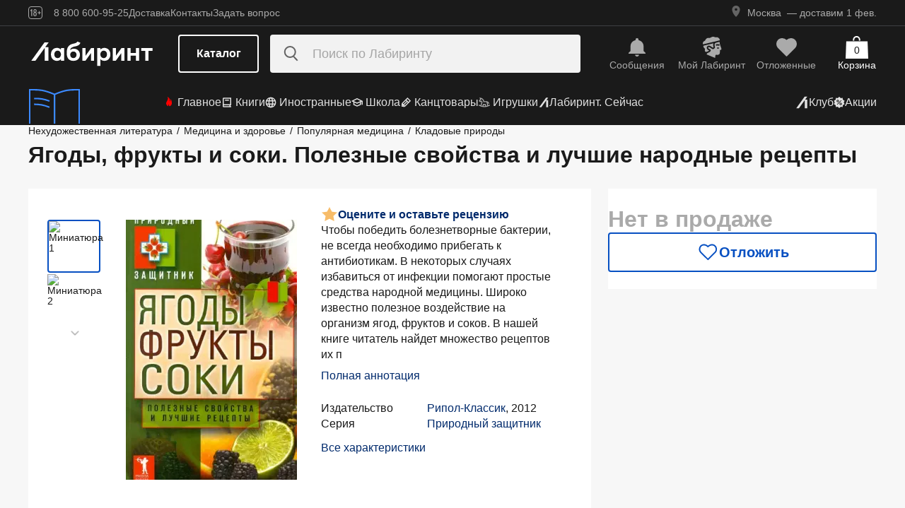

--- FILE ---
content_type: text/html;charset=utf-8
request_url: https://www.labirint.ru/books/352750/
body_size: 33489
content:
<!DOCTYPE html><html  lang="ru" data-capo=""><head><meta charset="utf-8">
<meta name="viewport" content="width=device-width, initial-scale=1, maximum-scale=2">
<title>Книга: Ягоды, фрукты и соки. Полезные свойства и лучшие народные рецепты - . Купить книгу, читать рецензии | Лабиринт</title>
<link rel="stylesheet" href="https://ssr.labirint.ru/v3/20250602-32614/_nuxt/entry.B5KsMbnj.css" crossorigin>
<link rel="stylesheet" href="https://ssr.labirint.ru/v3/20250602-32614/_nuxt/_id_.DNtBHvhh.css" crossorigin>
<link rel="modulepreload" as="script" crossorigin href="https://ssr.labirint.ru/v3/20250602-32614/_nuxt/BojqCmhe.js">
<link rel="preload" as="font" crossorigin href="https://ssr.labirint.ru/v3/20250602-32614/nuxt/pt-root-ui_vf.woff2">
<link rel="modulepreload" as="script" crossorigin href="https://ssr.labirint.ru/v3/20250602-32614/_nuxt/CNdj-shT.js">
<link rel="modulepreload" as="script" crossorigin href="https://ssr.labirint.ru/v3/20250602-32614/_nuxt/DQvURyOl.js">
<link rel="prefetch" as="script" crossorigin href="https://ssr.labirint.ru/v3/20250602-32614/_nuxt/DLJ_4NMK.js">
<link rel="prefetch" as="script" crossorigin href="https://ssr.labirint.ru/v3/20250602-32614/_nuxt/CB112E2P.js">
<link rel="prefetch" as="script" crossorigin href="https://ssr.labirint.ru/v3/20250602-32614/_nuxt/Dym_awWQ.js">
<link rel="prefetch" as="style" crossorigin href="https://ssr.labirint.ru/v3/20250602-32614/_nuxt/PdfPreview.CJhXRIXk.css">
<link rel="prefetch" as="script" crossorigin href="https://ssr.labirint.ru/v3/20250602-32614/_nuxt/8fAj0F0W.js">
<meta name="yandex-verification" content="07c328b5fff3a7b7">
<meta name="msapplication-TileColor" content="#da532c">
<meta name="theme-color" content="#ffffff">
<meta name="keywords" content="лабиринт книжный магазин интернет книги бестселлеры новинки москва большой сайт новый сеть официальная дешево">
<link rel="apple-touch-icon" sizes="180x180" href="/nuxt/images/favicon/apple-touch-icon.png">
<link rel="icon" type="image/png" sizes="32x32" href="/nuxt/images/favicon/favicon-32x32.png">
<link rel="icon" type="image/png" sizes="16x16" href="/nuxt/images/favicon/favicon-16x16.png">
<link rel="icon" type="image/png" sizes="150x150" href="/nuxt/images/favicon/mstile-150x150.png">
<link rel="manifest" href="/nuxt/site.webmanifest">
<link rel="mask-icon" href="/nuxt/images/favicon/safari-pinned-tab.svg" color="#5bbad5">
<link rel="icon" type="image/x-icon" href="/nuxt/images/favicon/favicon.ico">
<script type="text/javascript">window.digitalData={page:{},user:{},product:{},cart:{},waitlist:{},save:{},listing:[],transaction:{},sets:{}}; var dataLayer = [];</script>
<meta name="robots" content="INDEX, FOLLOW">
<link rel="canonical" href="https://www.labirint.ru/books/352750/">
<meta content="Книга: Ягоды, фрукты и соки. Полезные свойства и лучшие народные рецепты - . Купить книгу, читать рецензии | Лабиринт" property="og:title">
<meta name="description" content="Книга: Ягоды, фрукты и соки. Полезные свойства и лучшие народные рецепты.📙 Автор: . Аннотация, 🔝 отзывы читателей, иллюстрации. Купить книгу по привлекательной цене среди миллиона книг &quot;Лабиринта&quot; | ISBN 978-5-386-04015-4">
<meta content="Книга: Ягоды, фрукты и соки. Полезные свойства и лучшие народные рецепты.📙 Автор: . Аннотация, 🔝 отзывы читателей, иллюстрации. Купить книгу по привлекательной цене среди миллиона книг &quot;Лабиринта&quot; | ISBN 978-5-386-04015-4" property="og:description">
<meta content="https://www.labirint.ru/books/352750/" property="og:url">
<meta name="twitter:card" content="summary">
<meta name="twitter:title" content="Книга: Ягоды, фрукты и соки. Полезные свойства и лучшие народные рецепты - . Купить книгу, читать рецензии | Лабиринт">
<meta name="twitter:description" content="Книга: Ягоды, фрукты и соки. Полезные свойства и лучшие народные рецепты.📙 Автор: . Аннотация, 🔝 отзывы читателей, иллюстрации. Купить книгу по привлекательной цене среди миллиона книг &quot;Лабиринта&quot; | ISBN 978-5-386-04015-4">
<meta content="//imo10.labirint.ru/books/352750/cover.jpg/484-0" property="og:image">
<meta name="twitter:image" content="//imo10.labirint.ru/books/352750/cover.jpg/484-0">
<script type="module" src="https://ssr.labirint.ru/v3/20250602-32614/_nuxt/BojqCmhe.js" crossorigin></script>
<script id="unhead:payload" type="application/json">{"title":"Лабиринт | Книжный интернет-магазин: купить книги, новинки, бестселлеры"}</script>
<link rel="preload" as="fetch" fetchpriority="low" crossorigin="anonymous" href="https://ssr.labirint.ru/v3/20250602-32614/_nuxt/builds/meta/0bd9cb90-1a03-4446-941c-82f3d6912282.json"></head><body><!--teleport start anchor--><!----><!--teleport anchor--><!--teleport start anchor--><!----><!--teleport anchor--><!--teleport start anchor--><!----><!--teleport anchor--><!--teleport start anchor--><!----><!--teleport anchor--><!--teleport start anchor--><!----><!--teleport anchor--><!--teleport start anchor--><!----><!--teleport anchor--><!--teleport start anchor--><!----><!--teleport anchor--><div id="__nuxt"><!--[--><!--[--><header class="_header_1mu89_1"><div class="_top_132ev_1"><div class="_wrapper_132ev_11 wrap"><svg height="18" width="20" class="mr-16"><use xlink:href="#is-icon-age"></use></svg><div class="_navigation_132ev_22"><!--[--><span class="_popover_8lupv_2" tabindex="0" style="--popover-offset:15px;--popover-content-padding:12px 16px;--popover-content-max-width:320px;"><!--[--><span class="_item_132ev_28 cursor-pointer">8 800 600-95-25</span><!--]--><!----></span><!--teleport start--><!--teleport end--><!--]--><a href="https://www.labirint.ru/help/" rel="noopener noreferrer" class="_item_132ev_28">Доставка</a><a href="https://www.labirint.ru/contact/" rel="noopener noreferrer" class="_item_132ev_28">Контакты</a><a href="https://www.labirint.ru/support/" rel="noopener noreferrer" class="_item_132ev_28">Задать вопрос</a></div><div></div></div></div><div class="_main_40h9x_41"><div class="_wrapper_40h9x_53 wrap"><!----><button aria-label="Открыть меню" class="_hamburger_40h9x_97"><svg class="_hamburgerIcon_40h9x_114"><use xlink:href="#is-icon-hamburger"></use></svg></button><a href="https://www.labirint.ru/" rel="noopener noreferrer" class="_logoLink_40h9x_1"><img class="_logo_40h9x_1" src="https://ssr.labirint.ru/v3/20250602-32614/nuxt/images/Lab_logo.svg" alt="Логотип" loading="lazy" fetchpriority="low"></a><div class="_center_40h9x_73"><button class="_catalog_40h9x_120"> Каталог </button><div class="_search_unri4_1"><img src="https://ssr.labirint.ru/v3/20250602-32614/nuxt/images/search.svg" alt="search" class="_icon_unri4_9" loading="lazy" fetchpriority="low"><input class="_input_unri4_62" placeholder="Поиск по Лабиринту" type="search"><!----><!----><!----></div></div><div class="_actions_40h9x_87"><!--[--><div class="_actions_1a3wc_1"><a href="https://www.labirint.ru/cabinet/" class="_action_1a3wc_1" aria-label="Перейти в раздел сообщений" referrerpolicy="same-origin"><img class="_icon_1a3wc_41" src="https://ssr.labirint.ru/v3/20250602-32614/nuxt/images/is-icon-bell.svg" width="32" height="32" alt="Иконка" loading="lazy" fetchpriority="low"><span class="_text_1a3wc_53">Сообщения</span></a><!--[--><span class="_popover_8lupv_2" tabindex="0" style=""><!--[--><a href="https://www.labirint.ru/cabinet/" class="_action_1a3wc_1" aria-label="Перейти в профиль пользователя Mой Лабиринт" referrerpolicy="same-origin"><img class="_icon_1a3wc_41" src="https://ssr.labirint.ru/v3/20250602-32614/nuxt/images/is-icon-head.svg" width="32" height="32" alt="Иконка" loading="lazy" fetchpriority="low"><span class="_text_1a3wc_53">Mой Лабиринт</span><!----></a><!--]--><!----></span><!--teleport start--><!--teleport end--><!--]--><a href="https://www.labirint.ru/cabinet/putorder/" rel="noopener noreferrer" aria-label="Перейти в раздел отложенных товаров" class="_action_1a3wc_1"><img class="_icon_1a3wc_41" src="https://ssr.labirint.ru/v3/20250602-32614/nuxt/images/is-icon-heart.svg" width="32" height="32" alt="Иконка" loading="lazy" fetchpriority="low"><span class="_text_1a3wc_53">Отложенные</span><!----></a><a href="https://www.labirint.ru/cart/" rel="noopener noreferrer" aria-label="Перейти в корзину" class="_action_1a3wc_1 _cart_1a3wc_99"><svg class="_icon_1a3wc_41"><use xlink:href="#is-icon-bag"></use></svg><span class="_text_1a3wc_53">Корзина</span><span class="_cartCount_1a3wc_104">0</span></a></div><!--]--></div></div><!----></div><div class="_wrapper_1v3h6_6 wrap"><div class="_navigation_1v3h6_1"><a href="https://www.labirint.ru/now/" rel="noopener noreferrer" class="_recomendation_1v3h6_56"><img src="/nuxt/images/nav-book.svg" alt="Рекомендуем" class="_recomendationImage_1v3h6_66" loading="lazy" fetchpriority="low"><span class="_recomendationText_1v3h6_70">Что почитать? <br> Рекомендуем</span></a><nav class="_listWrapper_1v3h6_16"><ul class="_list_1v3h6_16"><!--[--><li class="_listItem_1v3h6_26"><a href="https://www.labirint.ru/best/" rel="noopener noreferrer" class="_link_1v3h6_31"><i class="flex"><svg height="16" width="16" class="mr-4" style="color:red;"><use xlink:href="#is-icon-fire"></use></svg></i> Главное</a></li><li class="_listItem_1v3h6_26"><!--[--><span class="_popover_8lupv_2" tabindex="0" style=""><!--[--><a href="https://www.labirint.ru/books/" rel="noopener noreferrer" class="_link_1v3h6_31"><i class="flex"><svg height="16" width="16" class="mr-4"><use xlink:href="#is-icon-diary"></use></svg></i> Книги</a><!--]--><!----></span><!--teleport start--><!--teleport end--><!--]--></li><li class="_listItem_1v3h6_26"><!--[--><span class="_popover_8lupv_2" tabindex="0" style=""><!--[--><a href="https://www.labirint.ru/foreignbooks/" rel="noopener noreferrer" class="_link_1v3h6_31"><i class="flex"><svg height="16" width="16" class="mr-4"><use xlink:href="#is-icon-globus"></use></svg></i> Иностранные</a><!--]--><!----></span><!--teleport start--><!--teleport end--><!--]--></li><li class="_listItem_1v3h6_26"><a href="https://www.labirint.ru/school/" rel="noopener noreferrer" class="_link_1v3h6_31"><i class="flex"><svg height="16" width="16" class="mr-4" style=""><use xlink:href="#is-icon-square-academic-cap"></use></svg></i> Школа</a></li><li class="_listItem_1v3h6_26"><!--[--><span class="_popover_8lupv_2" tabindex="0" style=""><!--[--><a href="https://www.labirint.ru/office/" rel="noopener noreferrer" class="_link_1v3h6_31"><i class="flex"><svg height="16" width="16" class="mr-4"><use xlink:href="#is-icon-pencil"></use></svg></i> Канцтовары</a><!--]--><!----></span><!--teleport start--><!--teleport end--><!--]--></li><li class="_listItem_1v3h6_26"><!--[--><span class="_popover_8lupv_2" tabindex="0" style=""><!--[--><a href="https://www.labirint.ru/games/" rel="noopener noreferrer" class="_link_1v3h6_31"><i class="flex"><svg height="16" width="16" class="mr-4"><use xlink:href="#is-icon-games"></use></svg></i> Игрушки</a><!--]--><!----></span><!--teleport start--><!--teleport end--><!--]--></li><!--]--><li><a href="https://www.labirint.ru/now/" rel="noopener noreferrer" class="_link_1v3h6_31"><i class="flex"><svg height="16" width="16" class=""><use xlink:href="#is-icon-labirint"></use></svg></i> Лабиринт. Сейчас</a></li></ul></nav><div class="ml-auto flex items-center"><ul class="_list_1v3h6_16"><li class="_listItem_1v3h6_26"><!--[--><span class="_popover_8lupv_2" tabindex="0" style=""><!--[--><a href="https://www.labirint.ru/club/" rel="noopener noreferrer" class="_link_1v3h6_31"><svg height="20" width="20"><use xlink:href="#is-icon-labirint"></use></svg><span>Клуб</span></a><!--]--><!----></span><!--teleport start--><!--teleport end--><!--]--></li><li class="_listItem_1v3h6_26"><a href="https://www.labirint.ru/actions/" rel="noopener noreferrer" class="_link_1v3h6_31"><i class="flex"><svg height="16" width="16" class=""><use xlink:href="#is-icon-sale"></use></svg></i> Акции</a></li></ul></div></div></div><!--[--><!----><!----><!--]--><!----><!----></header><!----><svg width="0" height="0" class="_hidden_vjr9a_1"><symbol id="is-icon-arrow-down" xmlns="http://www.w3.org/2000/svg" viewBox="0 0 12 12" fill="none"><path d="M10.125 4.69531L6 8.82031L1.875 4.69531" stroke="currentColor" stroke-linecap="square"></path></symbol><symbol id="is-icon-bag" xmlns="http://www.w3.org/2000/svg" viewBox="0 0 32 32" fill="none"><path d="M15.5294 0C12.6705 0 10.3529 2.31758 10.3529 5.17647V6.58824H12.2353V5.17647C12.2353 3.35718 13.7101 1.88235 15.5294 1.88235C17.3487 1.88235 18.8235 3.35718 18.8235 5.17647V6.58824H20.7059V5.17647C20.7059 2.31758 18.3883 0 15.5294 0Z" fill="currentColor"></path><path d="M31.0588 7.52941H0.941176L0 32H32L31.0588 7.52941Z" fill="currentColor"></path></symbol><symbol id="is-icon-age" xmlns="http://www.w3.org/2000/svg" viewBox="0 0 20 18" fill="none"><path fill-rule="evenodd" clip-rule="evenodd" d="M4.15049 13.7955V5.8733H4.13619L3.00649 7.1174H2.99219V5.7875L4.40789 4.1001H5.39459V13.7955H4.15049ZM9.54449 13.8956C7.91429 13.8956 7.24219 12.9089 7.24219 11.5075V10.3635C7.24219 9.434 7.58539 8.7333 8.37189 8.4044C7.69979 8.1041 7.41379 7.4749 7.41379 6.6741V6.2308C7.41379 4.8008 8.12879 4 9.54449 4C10.9745 4 11.6895 4.8008 11.6895 6.2308V6.6741C11.6895 7.4892 11.4035 8.1041 10.7171 8.4044C11.5179 8.7333 11.8611 9.434 11.8611 10.3635V11.5075C11.8611 12.9089 11.189 13.8956 9.54449 13.8956ZM9.54536 7.93249C10.2747 7.93249 10.5035 7.46059 10.5035 6.77419V6.15929C10.5035 5.45859 10.2461 5.01529 9.54536 5.01529C8.85896 5.01529 8.60156 5.45859 8.60156 6.15929V6.77419C8.60156 7.46059 8.83036 7.93249 9.54536 7.93249ZM9.5439 12.866C10.3161 12.866 10.6164 12.3369 10.6164 11.6219V10.1204C10.6164 9.40539 10.3161 8.89059 9.5439 8.89059C8.8003 8.89059 8.5 9.40539 8.5 10.1204V11.6219C8.5 12.3369 8.8003 12.866 9.5439 12.866ZM13.2422 9.4769V8.5188H14.9582V6.6312H15.9878V8.5188H17.6895V9.4769H15.9878V11.3502H14.9582V9.4769H13.2422Z" fill="currentColor"></path><rect x="0.5" y="0.5" width="19" height="17" rx="3.5" stroke="currentColor"></rect></symbol><symbol id="is-icon-hamburger" xmlns="http://www.w3.org/2000/svg" viewBox="0 0 24 24" fill="none"><path d="M3 5.5H21M3 11.5H21M3 17.5H21" stroke="currentColor" stroke-width="1.5"></path></symbol><symbol id="is-icon-copy" xmlns="http://www.w3.org/2000/svg" viewBox="0 0 24 24" fill="none"><path d="M17 16V6H7M17 16V20H3V6H7M17 16H21V2H7V6" stroke="currentColor" stroke-width="1.5"></path></symbol><symbol id="is-icon-phone" xmlns="http://www.w3.org/2000/svg" width="25" height="24" viewBox="0 0 25 24" fill="none"><path d="M8.2825 2.96216C7.00415 2.96222 5.77816 3.47002 4.87417 4.37388C3.97035 5.27787 3.46257 6.50382 3.46252 7.78214C3.46252 15.1027 9.39684 21.0371 16.7175 21.0371C17.9958 21.0371 19.2218 20.5293 20.1258 19.6254C21.0296 18.7214 21.5374 17.4955 21.5375 16.2171L15.5125 13.8071L14.3075 16.8196H14.3069C10.647 16.8196 7.68002 13.8527 7.68002 10.1927V10.1921L10.6925 8.98716L8.2825 2.96216Z" fill="currentColor"></path></symbol></svg><!--]--><!--[--><main><!--[--><div itemscope itemtype="http://schema.org/Organization"><meta itemprop="name" content="Лабиринт.ру"><div itemprop="address" itemscope itemtype="http://schema.org/PostalAddress"><meta itemprop="streetAddress" content="2-й Рощинский проезд, д.8, стр.4 (Бизнес-центр &quot;Серпуховской двор&quot;)"><meta itemprop="postalCode" content="115419"><meta itemprop="addressLocality" content="Москва, Россия"></div><meta itemprop="telephone" content="8 800 600-95-25"><meta itemprop="email" content="shop@labirintmail.ru"></div><!----><!--]--><article itemscope itemtype="http://schema.org/Product"><!--[--><!----><!--[--><!--[--><!----><!----><!----><!----><!----><!----><!----><!----><!----><!----><!----><!----><!--]--><div itemscope itemtype="http://schema.org/Organization"><meta itemprop="name" content="Лабиринт.ру"><div itemprop="address" itemscope itemtype="http://schema.org/PostalAddress"><meta itemprop="streetAddress" content="2-й Рощинский проезд, д.8, стр.4 (Бизнес-центр &quot;Серпуховской двор&quot;)"><meta itemprop="postalCode" content="115419"><meta itemprop="addressLocality" content="Москва, Россия"></div><meta itemprop="telephone" content="8 800 600-95-25"><meta itemprop="email" content="shop@labirintmail.ru"></div><meta itemprop="name" content="Книга: Ягоды, фрукты и соки. Полезные свойства и лучшие народные рецепты - . Купить книгу, читать рецензии | Лабиринт"><meta itemprop="image" content="//imo10.labirint.ru/books/352750/cover.jpg/484-0"><meta itemprop="description" content="Книга: Ягоды, фрукты и соки. Полезные свойства и лучшие народные рецепты.📙 Автор: . Аннотация, 🔝 отзывы читателей, иллюстрации. Купить книгу по привлекательной цене среди миллиона книг &amp;quot;Лабиринта&amp;quot; | ISBN 978-5-386-04015-4"><div itemprop="offers" itemtype="http://schema.org/Offer" itemscope><meta itemprop="url" content="https://www.labirint.ru/books/352750/"><meta itemprop="availability" content="https://schema.org/InStock"><meta itemprop="priceCurrency" content="RUB"><meta itemprop="itemCondition" content="https://schema.org/NewCondition"><meta itemprop="price" content="118"><div itemprop="seller" itemtype="http://schema.org/Organization" itemscope><meta itemprop="name" content="Лабиринт.ру"></div></div><meta itemprop="sku" content="352750"><meta itemprop="isbn" content="978-5-386-04015-4"><div itemprop="brand" itemtype="http://schema.org/Thing" itemscope><meta itemprop="name" content="Рипол-Классик"><meta itemprop="author" content=""></div><!--]--><!--]--><div class="relative _wrapper_1qi1y_3 container"><div itemscope itemtype="http://schema.org/BreadcrumbList"><!--[--><span itemprop="itemListElement" itemscope itemtype="http://schema.org/ListItem"><a href="https://www.labirint.ru/genres/3000/" rel="noopener noreferrer" class="_link_1qi1y_53" itemprop="item"><span itemprop="name">Нехудожественная литература</span></a><span style="" class="_separator_1qi1y_62">/</span><meta itemprop="position" content="1"></span><span itemprop="itemListElement" itemscope itemtype="http://schema.org/ListItem"><a href="https://www.labirint.ru/genres/2406/" rel="noopener noreferrer" class="_link_1qi1y_53" itemprop="item"><span itemprop="name">Медицина и здоровье</span></a><span style="" class="_separator_1qi1y_62">/</span><meta itemprop="position" content="2"></span><span itemprop="itemListElement" itemscope itemtype="http://schema.org/ListItem"><a href="https://www.labirint.ru/genres/2407/" rel="noopener noreferrer" class="_link_1qi1y_53" itemprop="item"><span itemprop="name">Популярная медицина</span></a><span style="" class="_separator_1qi1y_62">/</span><meta itemprop="position" content="3"></span><span itemprop="itemListElement" itemscope itemtype="http://schema.org/ListItem"><a href="https://www.labirint.ru/genres/2414/" rel="noopener noreferrer" class="_link_1qi1y_53" itemprop="item"><span itemprop="name">Кладовые природы</span></a><span style="display:none;" class="_separator_1qi1y_62">/</span><meta itemprop="position" content="4"></span><!--]--></div></div><div class="_grid_q1c81_1 container container--8"><header class="_header_5o36c_1 area-header"><h1 class="_h1_5o36c_18" itemprop="name">Ягоды, фрукты и соки. Полезные свойства и лучшие народные рецепты<!----></h1><!----></header><div class="_info_ctofl_1 area-info"><div class="_wrapper_ctofl_41"><section class="_section_1i6do_1 _gallery_ctofl_60"><!----><div class="_content_1i6do_16"><!----><div class="_slider_9s0ss_1" style=""><div class="_slides_9s0ss_8" style="transform:translateX(-0%);"><!--[--><div class="_slide_9s0ss_1"><div class="_content_1u6ml_1"><!--[--><img loading="lazy" fetchpriority="low" class="_image_1qke2_7" src="//imo10.labirint.ru/books/352750/cover.jpg/242-0" srcset="//imo10.labirint.ru/books/352750/cover.jpg/484-0 2x" alt width="242" height="0"><!--]--><!----></div></div><div class="_slide_9s0ss_1"><div class="_content_1u6ml_1"><!--[--><img loading="lazy" fetchpriority="low" class="_image_1qke2_7" src="//imo10.labirint.ru/books/352750/ph_1.jpg/242-0" srcset="//imo10.labirint.ru/books/352750/ph_1.jpg/484-0 2x" alt width="242" height="0"><!--]--><!----></div></div><!--]--></div></div></div><div class="_items_8cvor_1"><div class="_item_8cvor_1"><!--[--><span class="_dot_8cvor_20 _activeDot_8cvor_27"></span><span class="_dot_8cvor_20"></span><!--]--></div><!----></div><div class="_gallery_6awvc_1"><div class="opacity-0 rotate-270 cursor-pointer" aria-label="Перейти к слайду 1" aria-disabled="true"><img src="https://ssr.labirint.ru/v3/20250602-32614/nuxt/images/icons/slider/ArrowSlider.svg" width="17" height="17" alt="Перейти к слайду 1" loading="lazy" fetchpriority="low"></div><!--[--><div class="_slide_6awvc_15 _active_6awvc_26"><img loading="lazy" fetchpriority="low" class="_image_1qke2_7" src="//imo10.labirint.ru/books/352750/cover.jpg/75-0" srcset="//imo10.labirint.ru/books/352750/cover.jpg/150-0 2x" alt="Миниатюра 1" width="75" height="0"><!----></div><div class="_slide_6awvc_15"><img loading="lazy" fetchpriority="low" class="_image_1qke2_7" src="//imo10.labirint.ru/books/352750/ph_1.jpg/75-0" srcset="//imo10.labirint.ru/books/352750/ph_1.jpg/150-0 2x" alt="Миниатюра 2" width="75" height="0"><!----></div><!--]--><div class="cursor-pointer rotate-90" aria-label="Перейти к слайду -1" aria-disabled="false"><img src="https://ssr.labirint.ru/v3/20250602-32614/nuxt/images/icons/slider/ArrowSlider.svg" width="17" height="17" alt="Перейти к слайду -1" loading="lazy" fetchpriority="low"></div></div><!----></section><div class="_content_ctofl_28"><div itemprop="aggregateRating" itemtype="http://schema.org/AggregateRating" itemscope class="_rating_ctofl_69"><meta itemprop="ratingValue" content="0"><meta itemprop="ratingCount" content="0"><meta itemprop="reviewCount" content="0"><div class="_rating_zg87a_1 text-med-16 cursor-pointer"><!--[--><img src="https://ssr.labirint.ru/v3/20250602-32614/nuxt/images/icons/star.svg" alt="Рейтинг" loading="lazy" fetchpriority="low"><div class="cursor-pointer text-blue-800">Оцените и оставьте рецензию</div><!--]--></div></div><div class="hidden md:block"><!--[--><div class="_text_ctofl_17"><div>Чтобы победить болезнетворные бактерии, не всегда необходимо прибегать к антибиотикам. В некоторых случаях избавиться от инфекции помогают простые средства народной медицины. Широко известно полезное воздействие на организм ягод, фруктов и соков. В нашей книге читатель найдет множество рецептов их п</div><div class="_tabs_up3jt_1 hidden md:flex"><!----></div></div><div class="text-blue-800 link cursor-pointer mt-8">Полная аннотация</div><!--]--><div class="_features_ctofl_78"><!--[--><!--[--><!----><!--]--><!--[--><div class="_feature_mmfyx_1"><div class="_name_mmfyx_9 text-black">Издательство</div><div><!--[--><!--[--><!--[--><a href="https://www.labirint.ru/pubhouse/112/" rel="noopener noreferrer" class="text-blue-800">Рипол-Классик</a><span>, </span><!--]--><!--[--><span>2012</span><!----><!--]--><!--]--><!----><!--]--></div></div><!--]--><!--[--><div class="_feature_mmfyx_1"><div class="_name_mmfyx_9 text-black">Серия</div><div><!--[--><!--[--><!--[--><a href="https://www.labirint.ru/series/24125/" rel="noopener noreferrer" class="text-blue-800">Природный защитник</a><!----><!--]--><!--]--><!----><!--]--></div></div><!--]--><!--[--><!----><!--]--><!--]--></div><div class="text-blue-800 link cursor-pointer mt-8">Все характеристики</div></div></div></div><!--[--><div class="flex-col gap-8 hidden md:flex"><!----><!----><!----><!----><!----><!----></div><!--]--></div><div class="flex-col gap-8 area-messages md:hidden flex mt-8"><!----><!----><!----><!----><!----><!----></div><section class="bg-white _section_1o5rn_2 area-about gap-32"><!--[--><div class="_wrapper_eijg8_1" id="annotation"><!----><div class="_header_eijg8_24"><!--[--><h2 class="text-bold-20-md-28 m-0">Аннотация</h2><div class="_tabs_up3jt_1 flex md:hidden"><!----></div><!--]--><div class="hidden md:flex gap-24"><!----><button class="_button_ssd04_1 _is-xs_ssd04_65 _is-gray_ssd04_128 _is-expanded_ssd04_98 _is-rounded_ssd04_94" type="button"><!----><i class="is-icon-content _icon_ssd04_54"><svg class="_svg_ssd04_60"><use xlink:href="#is-icon-content"></use></svg></i><div class="flex flex-col"><span class="_label_ssd04_48">Содержание</span><!--[--><!--]--></div></button></div></div><div class="_content_eijg8_12"><div class="_wrapper_1rsml_1"><div><div>Чтобы победить болезнетворные бактерии, не всегда необходимо прибегать к антибиотикам. В некоторых случаях избавиться от инфекции помогают простые средства народной медицины. Широко известно полезное воздействие на организм ягод, фруктов и соков. В нашей книге читатель найдет множество рецептов их применения для профилактики и лечения многих заболеваний.<br/>Составитель Ю.Н.Николаева.</div><!----></div><div class="_tabs_up3jt_1 hidden md:flex"><!----></div></div></div></div><div class="md:hidden flex gap-8"><!----><button class="_button_ssd04_1 _is-s_ssd04_76 _is-gray_ssd04_128 _is-expanded_ssd04_98 _is-rounded_ssd04_94" type="button"><!----><i class="is-icon-content _icon_ssd04_54"><svg class="_svg_ssd04_60"><use xlink:href="#is-icon-content"></use></svg></i><div class="flex flex-col"><span class="_label_ssd04_48">Содержание</span><!--[--><!--]--></div></button></div><div class="flex flex-col gap-16 md:gap-20" id="сharacteristics"><h2 class="text-bold-20-md-28 m-0">Характеристики</h2><div class="_wrapper_u86in_1"><div class="_left_u86in_12 flex"><!--[--><!--[--><!----><!--]--><!--[--><!----><!--]--><!--[--><!----><!--]--><!--[--><!----><!--]--><!--[--><div class="_feature_mmfyx_1"><div class="_name_mmfyx_9 text-black">Издательство</div><div><!--[--><!--[--><!--[--><a href="https://www.labirint.ru/pubhouse/112/" rel="noopener noreferrer" class="text-blue-800">Рипол-Классик</a><span>, </span><!--]--><!--[--><span>2012</span><!----><!--]--><!--]--><!----><!--]--></div></div><!--]--><!--[--><div class="_feature_mmfyx_1"><div class="_name_mmfyx_9 text-black">Серия</div><div><!--[--><!--[--><!--[--><a href="https://www.labirint.ru/series/24125/" rel="noopener noreferrer" class="text-blue-800">Природный защитник</a><!----><!--]--><!--]--><!----><!--]--></div></div><!--]--><!--[--><!----><!--]--><!--[--><!----><!--]--><!--[--><!----><!--]--><!--]--></div><div style="" class="_right_u86in_12"><!--[--><div class="_feature_mmfyx_1"><div class="_name_mmfyx_9 text-black">ID товара</div><div class="text-black"><span>352750</span> <!----></div></div><div class="_feature_mmfyx_1"><div class="_name_mmfyx_9 text-black">ISBN</div><div class="text-black"><span>978-5-386-04015-4</span> <!----></div></div><div class="_feature_mmfyx_1"><div class="_name_mmfyx_9 text-black">Страниц</div><div class="text-black"><span>192</span> <span>(Газетная)</span></div></div><div class="_feature_mmfyx_1"><div class="_name_mmfyx_9 text-black">Вес</div><div class="text-black"><span>124</span> <span>г</span></div></div><div class="_feature_mmfyx_1"><div class="_name_mmfyx_9 text-black">Размеры</div><div class="text-black"><span>200x125x10</span> <span>мм</span></div></div><div class="_feature_mmfyx_1"><div class="_name_mmfyx_9 text-black">Тип обложки</div><div class="text-black"><span>обл - мягкий переплет (крепление скрепкой или клеем)</span> <!----></div></div><div class="_feature_mmfyx_1"><div class="_name_mmfyx_9 text-black">Иллюстрации</div><div class="text-black"><span>Без иллюстраций</span> <!----></div></div><!--]--></div></div><div class="cursor-pointer flex _list_1esc6_1 md:hidden"><div class="text-blue-800 link">Все характеристики</div><img class="" src="https://ssr.labirint.ru/v3/20250602-32614/nuxt/images/icons/slider/ArrowSliderInfoDown.svg" alt="Все характеристики" loading="lazy" fetchpriority="low"></div></div><!--]--></section><!----><!----><!----><section class="bg-white _section_1o5rn_2 _price_q1c81_25 area-price py-24 xl:mt-22"><!--[--><!--[--><!----><div class="_block_zuu52_1"><div class="text-bold-32 text-gray-600 mt-24 md:mt-0">Нет в продаже</div><!----><!----><!----><!----><div class="_price_zuu52_13"><!----><!----><!--[--><button class="_button_ssd04_1 _is-m_ssd04_85 _is-outline_ssd04_116 _is-expanded_ssd04_98 _is-rounded_ssd04_94" type="button"><img class="_icon_ssd04_54" src="/nuxt/images/icons/is-icon-heart-outline-blue-600.svg" alt="heart-outline-blue-600" loading="eager" fetchpriority="low"><!----><div class="flex flex-col"><span class="_label_ssd04_48">Отложить</span><!--[--><!--]--></div></button><!--]--></div><!----></div><!--]--><!--]--></section></div><!----><div class="bg-white mt-24"><!----><div class="_container_xckzx_87 _noReviews_xckzx_94 container py-24" id="review"><div class="text-bold-20-md-28">Рецензии на книгу</div><div class="_wrapper_pj416_13 _books_xckzx_1 area-books"><div class="_subtitle_pj416_27">Читали книгу? Как она вам?</div><div class="flex gap-0.5 mt-16 xl:mt-24"><!--[--><svg class="_svg_pj416_77 text-light-gold" width="32" height="32"><use xlink:href="#is-icon-rate-star"></use></svg><svg class="_svg_pj416_77 text-light-gold" width="32" height="32"><use xlink:href="#is-icon-rate-star"></use></svg><svg class="_svg_pj416_77 text-light-gold" width="32" height="32"><use xlink:href="#is-icon-rate-star"></use></svg><svg class="_svg_pj416_77 text-light-gold" width="32" height="32"><use xlink:href="#is-icon-rate-star"></use></svg><svg class="_svg_pj416_77 text-light-gold" width="32" height="32"><use xlink:href="#is-icon-rate-star"></use></svg><!--]--></div><div class="_hint_pj416_18 mt-24">+50 ₽ за рецензию</div><div class="_text_pj416_40 mt-20">Вы можете стать одним из первых, кто напишет рецензию на эту книгу, и получить бонус  —  до 50 рублей на баланс в Лабиринте!</div><div class="_buttons_pj416_1 mt-24"><!--[--><a href="https://www.labirint.ru/reviews/add/goods/352750/" rel="noopener noreferrer" class="_btn_pj416_52">Написать рецензию</a><!--]--></div></div><!----><img src="https://ssr.labirint.ru/v3/20250602-32614/nuxt/images/icons/feedback.svg" alt="" class="_feedback_xckzx_76 area-feedback" loading="lazy" fetchpriority="low"><!----><div class="_allReviews_xckzx_60 area-allReviews flex items-center mt-28"><!----></div></div><!--[--><section class="container py-24"><div class="flex justify-between"><h2 class="text-bold-20-md-28 mb-40 mt-0">Книги из жанра <!----></h2><div class="flex"><button class="_button_ssd04_1 _is-xs_ssd04_65 _is-outline_ssd04_116 _is-rounded_ssd04_94 _arrow_118vu_8" type="button"><img class="_icon_ssd04_54" src="/nuxt/images/icons/is-icon-arrow-outline-gray-900.svg" alt="arrow-outline-gray-900" loading="lazy" fetchpriority="low"><!----><!----></button><button class="_button_ssd04_1 _is-xs_ssd04_65 _is-outline_ssd04_116 _is-rounded_ssd04_94 _arrow_118vu_8 _arrowRotated_118vu_25" type="button"><img class="_icon_ssd04_54" src="/nuxt/images/icons/is-icon-arrow-outline-gray-900.svg" alt="arrow-outline-gray-900" loading="lazy" fetchpriority="low"><!----><!----></button></div></div><div class="overflow-hidden"><div style="width:-53px;" class="_products_118vu_31"><!--[--><div class="_product_wduds_1"><a href="/books/1017363/" class="_image_wduds_16"><img loading="lazy" fetchpriority="low" class="_image_1qke2_7 _product-img_wduds_46" src="//imo10.labirint.ru/books/1017363/cover.jpg/200-0" srcset="//imo10.labirint.ru/books/1017363/cover.jpg/400-0 2x" alt width="200" height="0"><!----></a><div class="_cost_wduds_60 text-reg-16-md-20"><span class="_cur_wduds_67 rubl">826</span><span class="_old_wduds_71">2 065</span><span class="_discount_wduds_80 text-bold-14"><span class="_discountValue_wduds_87"> -60% </span><span class="_discountHint_wduds_91"> Еще 4 дня</span></span></div><div class="_description_wduds_117"><a href="/books/1017363/" class=""><div class="_title_wduds_142">Китайское искусство целительства. Проверенные временем методики лечения природными средствами</div></a><a href="https://www.labirint.ru/authors/2520/" rel="noopener noreferrer" class="_text_wduds_125 _truncatedText_wduds_135">Палош Штефан</a><div><a href="https://www.labirint.ru/pubhouse/148/" rel="noopener noreferrer" class="_text_wduds_125 _paleText_wduds_132">Центрполиграф</a><!----></div></div><div><!----></div><!--[--><div class="flex items-center gap-8"><!--[--><button class="_button_ssd04_1 _is-xs_ssd04_65 _is-blue_ssd04_102 _is-expanded_ssd04_98 _is-rounded_ssd04_94" type="button"><!----><!----><div class="flex flex-col"><span class="_label_ssd04_48">В корзину</span><!--[--><!--]--></div></button><!--]--><button class="_button_ssd04_1 _is-xs_ssd04_65 _is-gray_ssd04_128 _is-rounded_ssd04_94" type="button" alt="Добавить в избранное"><img class="_icon_ssd04_54" src="/nuxt/images/icons/is-icon-heart-outline-gray-700.svg" alt="heart-outline-gray-700" loading="lazy" fetchpriority="low"><!----><!----></button></div><!----><!--]--></div><div class="_product_wduds_1"><a href="/books/965755/" class="_image_wduds_16"><img loading="lazy" fetchpriority="low" class="_image_1qke2_7 _product-img_wduds_46" src="//imo10.labirint.ru/books/965755/cover.jpg/200-0" srcset="//imo10.labirint.ru/books/965755/cover.jpg/400-0 2x" alt width="200" height="0"><!----></a><div class="_cost_wduds_60 text-reg-16-md-20"><span class="_cur_wduds_67 rubl">1 373</span><span class="_old_wduds_71">3 432</span><span class="_discount_wduds_80 text-bold-14"><span class="_discountValue_wduds_87"> -60% </span><span class="_discountHint_wduds_91"> Еще 4 дня</span></span></div><div class="_description_wduds_117"><a href="/books/965755/" class=""><div class="_title_wduds_142">Лекарственные растения. Большой атлас</div></a><a href="https://www.labirint.ru/authors/53588/" rel="noopener noreferrer" class="_text_wduds_125 _truncatedText_wduds_135">Сафонов Николай Николаевич</a><div><a href="https://www.labirint.ru/pubhouse/19/" rel="noopener noreferrer" class="_text_wduds_125 _paleText_wduds_132">АСТ</a><!----></div></div><div><div class="_rating_wduds_164"><div class="_ratingStars_wduds_171"><img src="/nuxt/images/icons/star-orange-200.svg" width="16" height="15" alt="Рейтинг" loading="lazy" fetchpriority="low"> 5</div><a href="/books/965755/" class="_reviews_wduds_181">1 рецензия</a></div></div><!--[--><div class="flex items-center gap-8"><!--[--><button class="_button_ssd04_1 _is-xs_ssd04_65 _is-blue_ssd04_102 _is-expanded_ssd04_98 _is-rounded_ssd04_94" type="button"><!----><!----><div class="flex flex-col"><span class="_label_ssd04_48">В корзину</span><!--[--><!--]--></div></button><!--]--><button class="_button_ssd04_1 _is-xs_ssd04_65 _is-gray_ssd04_128 _is-rounded_ssd04_94" type="button" alt="Добавить в избранное"><img class="_icon_ssd04_54" src="/nuxt/images/icons/is-icon-heart-outline-gray-700.svg" alt="heart-outline-gray-700" loading="lazy" fetchpriority="low"><!----><!----></button></div><!----><!--]--></div><div class="_product_wduds_1"><a href="/books/913890/" class="_image_wduds_16"><img loading="lazy" fetchpriority="low" class="_image_1qke2_7 _product-img_wduds_46" src="//imo10.labirint.ru/books/913890/cover.jpg/200-0" srcset="//imo10.labirint.ru/books/913890/cover.jpg/400-0 2x" alt width="200" height="0"><!----></a><div class="_cost_wduds_60 text-reg-16-md-20"><span class="_cur_wduds_67 rubl">600</span><span class="_old_wduds_71">1 499</span><span class="_discount_wduds_80 text-bold-14"><span class="_discountValue_wduds_87"> -60% </span><span class="_discountHint_wduds_91"> Еще 4 дня</span></span></div><div class="_description_wduds_117"><a href="/books/913890/" class=""><div class="_title_wduds_142">Магия домашней косметики. Лучшие натуральные рецепты для вашей кожи</div></a><a href="https://www.labirint.ru/authors/273465/" rel="noopener noreferrer" class="_text_wduds_125 _truncatedText_wduds_135">Бопре Мари</a><div><a href="https://www.labirint.ru/pubhouse/948/" rel="noopener noreferrer" class="_text_wduds_125 _paleText_wduds_132">КоЛибри</a><!----></div></div><div><div class="_rating_wduds_164"><div class="_ratingStars_wduds_171"><img src="/nuxt/images/icons/star-orange-200.svg" width="16" height="15" alt="Рейтинг" loading="lazy" fetchpriority="low"> 4.9</div><a href="/books/913890/" class="_reviews_wduds_181">4 рецензии</a></div></div><!--[--><div class="flex items-center gap-8"><!--[--><button class="_button_ssd04_1 _is-xs_ssd04_65 _is-blue_ssd04_102 _is-expanded_ssd04_98 _is-rounded_ssd04_94" type="button"><!----><!----><div class="flex flex-col"><span class="_label_ssd04_48">В корзину</span><!--[--><!--]--></div></button><!--]--><button class="_button_ssd04_1 _is-xs_ssd04_65 _is-gray_ssd04_128 _is-rounded_ssd04_94" type="button" alt="Добавить в избранное"><img class="_icon_ssd04_54" src="/nuxt/images/icons/is-icon-heart-outline-gray-700.svg" alt="heart-outline-gray-700" loading="lazy" fetchpriority="low"><!----><!----></button></div><!----><!--]--></div><div class="_product_wduds_1"><a href="/books/878713/" class="_image_wduds_16"><img loading="lazy" fetchpriority="low" class="_image_1qke2_7 _product-img_wduds_46" src="//imo10.labirint.ru/books/878713/cover.jpg/200-0" srcset="//imo10.labirint.ru/books/878713/cover.jpg/400-0 2x" alt width="200" height="0"><!----></a><div class="_cost_wduds_60 text-reg-16-md-20"><span class="_cur_wduds_67 rubl">475</span><span class="_old_wduds_71">1 188</span><span class="_discount_wduds_80 text-bold-14"><span class="_discountValue_wduds_87"> -60% </span><span class="_discountHint_wduds_91"> Еще 4 дня</span></span></div><div class="_description_wduds_117"><a href="/books/878713/" class=""><div class="_title_wduds_142">Натуропатия аутоиммунных заболеваний. Аутоиммунный тиреоидит, ревматоидный артрит, псориаз</div></a><a href="https://www.labirint.ru/authors/138990/" rel="noopener noreferrer" class="_text_wduds_125 _truncatedText_wduds_135">Раздобурдин Ян Николаевич</a><div><a href="https://www.labirint.ru/pubhouse/148/" rel="noopener noreferrer" class="_text_wduds_125 _paleText_wduds_132">Центрполиграф</a><!----></div></div><div><!----></div><!--[--><div class="flex items-center gap-8"><!--[--><button class="_button_ssd04_1 _is-xs_ssd04_65 _is-blue_ssd04_102 _is-expanded_ssd04_98 _is-rounded_ssd04_94" type="button"><!----><!----><div class="flex flex-col"><span class="_label_ssd04_48">В корзину</span><!--[--><!--]--></div></button><!--]--><button class="_button_ssd04_1 _is-xs_ssd04_65 _is-gray_ssd04_128 _is-rounded_ssd04_94" type="button" alt="Добавить в избранное"><img class="_icon_ssd04_54" src="/nuxt/images/icons/is-icon-heart-outline-gray-700.svg" alt="heart-outline-gray-700" loading="lazy" fetchpriority="low"><!----><!----></button></div><!----><!--]--></div><div class="_product_wduds_1"><a href="/books/853251/" class="_image_wduds_16"><img loading="lazy" fetchpriority="low" class="_image_1qke2_7 _product-img_wduds_46" src="//imo10.labirint.ru/books/853251/cover.jpg/200-0" srcset="//imo10.labirint.ru/books/853251/cover.jpg/400-0 2x" alt width="200" height="0"><!----></a><div class="_cost_wduds_60 text-reg-16-md-20"><span class="_cur_wduds_67 rubl">282</span><span class="_old_wduds_71">706</span><span class="_discount_wduds_80 text-bold-14"><span class="_discountValue_wduds_87"> -60% </span><span class="_discountHint_wduds_91"> Еще 4 дня</span></span></div><div class="_description_wduds_117"><a href="/books/853251/" class=""><div class="_title_wduds_142">Путь к здоровью</div></a><a href="https://www.labirint.ru/authors/256712/" rel="noopener noreferrer" class="_text_wduds_125 _truncatedText_wduds_135">Болатов Валерий Бесланович</a><div><a href="https://www.labirint.ru/pubhouse/2663/" rel="noopener noreferrer" class="_text_wduds_125 _paleText_wduds_132">Спутник+</a><!----></div></div><div><!----></div><!--[--><div class="flex items-center gap-8"><!--[--><button class="_button_ssd04_1 _is-xs_ssd04_65 _is-blue_ssd04_102 _is-expanded_ssd04_98 _is-rounded_ssd04_94" type="button"><!----><!----><div class="flex flex-col"><span class="_label_ssd04_48">В корзину</span><!--[--><!--]--></div></button><!--]--><button class="_button_ssd04_1 _is-xs_ssd04_65 _is-gray_ssd04_128 _is-rounded_ssd04_94" type="button" alt="Добавить в избранное"><img class="_icon_ssd04_54" src="/nuxt/images/icons/is-icon-heart-outline-gray-700.svg" alt="heart-outline-gray-700" loading="lazy" fetchpriority="low"><!----><!----></button></div><!----><!--]--></div><div class="_product_wduds_1 out-of-stock"><a href="/books/750319/" class="_image_wduds_16"><img loading="lazy" fetchpriority="low" class="_image_1qke2_7 _product-img_wduds_46" src="//imo10.labirint.ru/books/750319/cover.jpg/200-0" srcset="//imo10.labirint.ru/books/750319/cover.jpg/400-0 2x" alt width="200" height="0"><!----></a><div class="_cost_wduds_60 text-reg-16-md-20"><span class="_cur_wduds_67 rubl">417</span><!----><!----></div><div class="_description_wduds_117"><a href="/books/750319/" class=""><div class="_title_wduds_142">Эхинацея в лечении вирусных и кожных заболеваний</div></a><a href="https://www.labirint.ru/authors/12914/" rel="noopener noreferrer" class="_text_wduds_125 _truncatedText_wduds_135">Озерова Вера Марковна</a><div><a href="https://www.labirint.ru/pubhouse/173/" rel="noopener noreferrer" class="_text_wduds_125 _paleText_wduds_132">Весь</a><!----></div></div><div><!----></div><!--[--><!----><!--[--><button class="_button_ssd04_1 _is-xs_ssd04_65 _is-outline_ssd04_116 _is-expanded_ssd04_98 _is-rounded_ssd04_94" type="button"><img class="_icon_ssd04_54" src="/nuxt/images/icons/is-icon-heart-outline-blue-600.svg" alt="heart-outline-blue-600" loading="lazy" fetchpriority="low"><!----><div class="flex flex-col"><span class="_label_ssd04_48">Отложить</span><!--[--><!--]--></div></button><!--]--><!--]--></div><div class="_product_wduds_1"><a href="/books/750317/" class="_image_wduds_16"><img loading="lazy" fetchpriority="low" class="_image_1qke2_7 _product-img_wduds_46" src="//imo10.labirint.ru/books/750317/cover.jpg/200-0" srcset="//imo10.labirint.ru/books/750317/cover.jpg/400-0 2x" alt width="200" height="0"><!----></a><div class="_cost_wduds_60 text-reg-16-md-20"><span class="_cur_wduds_67 rubl">146</span><span class="_old_wduds_71">366</span><span class="_discount_wduds_80 text-bold-14"><span class="_discountValue_wduds_87"> -60% </span><span class="_discountHint_wduds_91"> Еще 4 дня</span></span></div><div class="_description_wduds_117"><a href="/books/750317/" class=""><div class="_title_wduds_142">Целебная глина. Лечебные грязи. Земные силы здоровья</div></a><a href="https://www.labirint.ru/authors/12911/" rel="noopener noreferrer" class="_text_wduds_125 _truncatedText_wduds_135">Полевая Мария Александровна</a><div><a href="https://www.labirint.ru/pubhouse/173/" rel="noopener noreferrer" class="_text_wduds_125 _paleText_wduds_132">Весь</a><!----></div></div><div><!----></div><!--[--><div class="flex items-center gap-8"><!--[--><button class="_button_ssd04_1 _is-xs_ssd04_65 _is-blue_ssd04_102 _is-expanded_ssd04_98 _is-rounded_ssd04_94" type="button"><!----><!----><div class="flex flex-col"><span class="_label_ssd04_48">В корзину</span><!--[--><!--]--></div></button><!--]--><button class="_button_ssd04_1 _is-xs_ssd04_65 _is-gray_ssd04_128 _is-rounded_ssd04_94" type="button" alt="Добавить в избранное"><img class="_icon_ssd04_54" src="/nuxt/images/icons/is-icon-heart-outline-gray-700.svg" alt="heart-outline-gray-700" loading="lazy" fetchpriority="low"><!----><!----></button></div><!----><!--]--></div><div class="_product_wduds_1"><a href="/books/750298/" class="_image_wduds_16"><img loading="lazy" fetchpriority="low" class="_image_1qke2_7 _product-img_wduds_46" src="//imo10.labirint.ru/books/750298/cover.jpg/200-0" srcset="//imo10.labirint.ru/books/750298/cover.jpg/400-0 2x" alt width="200" height="0"><!----></a><div class="_cost_wduds_60 text-reg-16-md-20"><span class="_cur_wduds_67 rubl">148</span><span class="_old_wduds_71">371</span><span class="_discount_wduds_80 text-bold-14"><span class="_discountValue_wduds_87"> -60% </span><span class="_discountHint_wduds_91"> Еще 4 дня</span></span></div><div class="_description_wduds_117"><a href="/books/750298/" class=""><div class="_title_wduds_142">Золотой ус в лечении женских болезней</div></a><a href="https://www.labirint.ru/authors/12911/" rel="noopener noreferrer" class="_text_wduds_125 _truncatedText_wduds_135">Полевая Мария Александровна</a><div><a href="https://www.labirint.ru/pubhouse/173/" rel="noopener noreferrer" class="_text_wduds_125 _paleText_wduds_132">Весь</a><!----></div></div><div><!----></div><!--[--><div class="flex items-center gap-8"><!--[--><button class="_button_ssd04_1 _is-xs_ssd04_65 _is-blue_ssd04_102 _is-expanded_ssd04_98 _is-rounded_ssd04_94" type="button"><!----><!----><div class="flex flex-col"><span class="_label_ssd04_48">В корзину</span><!--[--><!--]--></div></button><!--]--><button class="_button_ssd04_1 _is-xs_ssd04_65 _is-gray_ssd04_128 _is-rounded_ssd04_94" type="button" alt="Добавить в избранное"><img class="_icon_ssd04_54" src="/nuxt/images/icons/is-icon-heart-outline-gray-700.svg" alt="heart-outline-gray-700" loading="lazy" fetchpriority="low"><!----><!----></button></div><!----><!--]--></div><div class="_product_wduds_1"><a href="/books/750294/" class="_image_wduds_16"><img loading="lazy" fetchpriority="low" class="_image_1qke2_7 _product-img_wduds_46" src="//imo10.labirint.ru/books/750294/cover.jpg/200-0" srcset="//imo10.labirint.ru/books/750294/cover.jpg/400-0 2x" alt width="200" height="0"><!----></a><div class="_cost_wduds_60 text-reg-16-md-20"><span class="_cur_wduds_67 rubl">154</span><span class="_old_wduds_71">386</span><span class="_discount_wduds_80 text-bold-14"><span class="_discountValue_wduds_87"> -60% </span><span class="_discountHint_wduds_91"> Еще 4 дня</span></span></div><div class="_description_wduds_117"><a href="/books/750294/" class=""><div class="_title_wduds_142">Женьшень против полового бессилия и нервных расстройств</div></a><a href="https://www.labirint.ru/authors/12911/" rel="noopener noreferrer" class="_text_wduds_125 _truncatedText_wduds_135">Полевая Мария Александровна</a><div><a href="https://www.labirint.ru/pubhouse/173/" rel="noopener noreferrer" class="_text_wduds_125 _paleText_wduds_132">Весь</a><!----></div></div><div><!----></div><!--[--><div class="flex items-center gap-8"><!--[--><button class="_button_ssd04_1 _is-xs_ssd04_65 _is-blue_ssd04_102 _is-expanded_ssd04_98 _is-rounded_ssd04_94" type="button"><!----><!----><div class="flex flex-col"><span class="_label_ssd04_48">В корзину</span><!--[--><!--]--></div></button><!--]--><button class="_button_ssd04_1 _is-xs_ssd04_65 _is-gray_ssd04_128 _is-rounded_ssd04_94" type="button" alt="Добавить в избранное"><img class="_icon_ssd04_54" src="/nuxt/images/icons/is-icon-heart-outline-gray-700.svg" alt="heart-outline-gray-700" loading="lazy" fetchpriority="low"><!----><!----></button></div><!----><!--]--></div><div class="_product_wduds_1"><a href="/books/750288/" class="_image_wduds_16"><img loading="lazy" fetchpriority="low" class="_image_1qke2_7 _product-img_wduds_46" src="//imo10.labirint.ru/books/750288/cover.jpg/200-0" srcset="//imo10.labirint.ru/books/750288/cover.jpg/400-0 2x" alt width="200" height="0"><!----></a><div class="_cost_wduds_60 text-reg-16-md-20"><span class="_cur_wduds_67 rubl">147</span><span class="_old_wduds_71">368</span><span class="_discount_wduds_80 text-bold-14"><span class="_discountValue_wduds_87"> -60% </span><span class="_discountHint_wduds_91"> Еще 4 дня</span></span></div><div class="_description_wduds_117"><a href="/books/750288/" class=""><div class="_title_wduds_142">Бадан толстолистный - в лечении болезней внутренних органов</div></a><a href="https://www.labirint.ru/authors/12914/" rel="noopener noreferrer" class="_text_wduds_125 _truncatedText_wduds_135">Озерова Вера Марковна</a><div><a href="https://www.labirint.ru/pubhouse/173/" rel="noopener noreferrer" class="_text_wduds_125 _paleText_wduds_132">Весь</a><!----></div></div><div><!----></div><!--[--><div class="flex items-center gap-8"><!--[--><button class="_button_ssd04_1 _is-xs_ssd04_65 _is-blue_ssd04_102 _is-expanded_ssd04_98 _is-rounded_ssd04_94" type="button"><!----><!----><div class="flex flex-col"><span class="_label_ssd04_48">В корзину</span><!--[--><!--]--></div></button><!--]--><button class="_button_ssd04_1 _is-xs_ssd04_65 _is-gray_ssd04_128 _is-rounded_ssd04_94" type="button" alt="Добавить в избранное"><img class="_icon_ssd04_54" src="/nuxt/images/icons/is-icon-heart-outline-gray-700.svg" alt="heart-outline-gray-700" loading="lazy" fetchpriority="low"><!----><!----></button></div><!----><!--]--></div><div class="_product_wduds_1"><a href="/books/728075/" class="_image_wduds_16"><img loading="lazy" fetchpriority="low" class="_image_1qke2_7 _product-img_wduds_46" src="//imo10.labirint.ru/books/728075/cover.jpg/200-0" srcset="//imo10.labirint.ru/books/728075/cover.jpg/400-0 2x" alt width="200" height="0"><!----></a><div class="_cost_wduds_60 text-reg-16-md-20"><span class="_cur_wduds_67 rubl">761</span><span class="_old_wduds_71">1 903</span><span class="_discount_wduds_80 text-bold-14"><span class="_discountValue_wduds_87"> -60% </span><span class="_discountHint_wduds_91"> Еще 4 дня</span></span></div><div class="_description_wduds_117"><a href="/books/728075/" class=""><div class="_title_wduds_142">Синрин-йоку. Лесные ванны</div></a><a href="https://www.labirint.ru/authors/223316/" rel="noopener noreferrer" class="_text_wduds_125 _truncatedText_wduds_135">Лаврейсен Аннетт</a><div><a href="https://www.labirint.ru/pubhouse/185/" rel="noopener noreferrer" class="_text_wduds_125 _paleText_wduds_132">Попурри</a><!----></div></div><div><div class="_rating_wduds_164"><div class="_ratingStars_wduds_171"><img src="/nuxt/images/icons/star-orange-200.svg" width="16" height="15" alt="Рейтинг" loading="lazy" fetchpriority="low"> 4</div><a href="/books/728075/" class="_reviews_wduds_181">1 рецензия</a></div></div><!--[--><div class="flex items-center gap-8"><!--[--><button class="_button_ssd04_1 _is-xs_ssd04_65 _is-blue_ssd04_102 _is-expanded_ssd04_98 _is-rounded_ssd04_94" type="button"><!----><!----><div class="flex flex-col"><span class="_label_ssd04_48">В корзину</span><!--[--><!--]--></div></button><!--]--><button class="_button_ssd04_1 _is-xs_ssd04_65 _is-gray_ssd04_128 _is-rounded_ssd04_94" type="button" alt="Добавить в избранное"><img class="_icon_ssd04_54" src="/nuxt/images/icons/is-icon-heart-outline-gray-700.svg" alt="heart-outline-gray-700" loading="lazy" fetchpriority="low"><!----><!----></button></div><!----><!--]--></div><div class="_product_wduds_1"><a href="/books/553013/" class="_image_wduds_16"><img loading="lazy" fetchpriority="low" class="_image_1qke2_7 _product-img_wduds_46" src="//imo10.labirint.ru/books/553013/cover.jpg/200-0" srcset="//imo10.labirint.ru/books/553013/cover.jpg/400-0 2x" alt width="200" height="0"><!----></a><div class="_cost_wduds_60 text-reg-16-md-20"><span class="_cur_wduds_67 rubl">134</span><span class="_old_wduds_71">335</span><span class="_discount_wduds_80 text-bold-14"><span class="_discountValue_wduds_87"> -60% </span><span class="_discountHint_wduds_91"> Еще 4 дня</span></span></div><div class="_description_wduds_117"><a href="/books/553013/" class=""><div class="_title_wduds_142">Пряности. Выращивание, заготовка, применение</div></a><a href="https://www.labirint.ru/authors/172020/" rel="noopener noreferrer" class="_text_wduds_125 _truncatedText_wduds_135">Зорина Анна</a><div><a href="https://www.labirint.ru/pubhouse/148/" rel="noopener noreferrer" class="_text_wduds_125 _paleText_wduds_132">Центрполиграф</a><!----></div></div><div><div class="_rating_wduds_164"><div class="_ratingStars_wduds_171"><img src="/nuxt/images/icons/star-orange-200.svg" width="16" height="15" alt="Рейтинг" loading="lazy" fetchpriority="low"> 1.5</div><a href="/books/553013/" class="_reviews_wduds_181">2 рецензии</a></div></div><!--[--><div class="flex items-center gap-8"><!--[--><button class="_button_ssd04_1 _is-xs_ssd04_65 _is-blue_ssd04_102 _is-expanded_ssd04_98 _is-rounded_ssd04_94" type="button"><!----><!----><div class="flex flex-col"><span class="_label_ssd04_48">В корзину</span><!--[--><!--]--></div></button><!--]--><button class="_button_ssd04_1 _is-xs_ssd04_65 _is-gray_ssd04_128 _is-rounded_ssd04_94" type="button" alt="Добавить в избранное"><img class="_icon_ssd04_54" src="/nuxt/images/icons/is-icon-heart-outline-gray-700.svg" alt="heart-outline-gray-700" loading="lazy" fetchpriority="low"><!----><!----></button></div><!----><!--]--></div><div class="_product_wduds_1"><a href="/books/498762/" class="_image_wduds_16"><img loading="lazy" fetchpriority="low" class="_image_1qke2_7 _product-img_wduds_46" src="//imo10.labirint.ru/books/498762/cover.jpg/200-0" srcset="//imo10.labirint.ru/books/498762/cover.jpg/400-0 2x" alt width="200" height="0"><!----></a><div class="_cost_wduds_60 text-reg-16-md-20"><span class="_cur_wduds_67 rubl">48</span><span class="_old_wduds_71">119</span><span class="_discount_wduds_80 text-bold-14"><span class="_discountValue_wduds_87"> -60% </span><span class="_discountHint_wduds_91"> Еще 4 дня</span></span></div><div class="_description_wduds_117"><a href="/books/498762/" class=""><div class="_title_wduds_142">Грибное лукошко. Секреты и рецепты здоровья</div></a><a href="https://www.labirint.ru/authors/114990/" rel="noopener noreferrer" class="_text_wduds_125 _truncatedText_wduds_135">Сергеева Галина Константиновна</a><div><a href="https://www.labirint.ru/pubhouse/539/" rel="noopener noreferrer" class="_text_wduds_125 _paleText_wduds_132">Феникс</a><!----></div></div><div><div class="_rating_wduds_164"><div class="_ratingStars_wduds_171"><img src="/nuxt/images/icons/star-orange-200.svg" width="16" height="15" alt="Рейтинг" loading="lazy" fetchpriority="low"> 4.8</div><a href="/books/498762/" class="_reviews_wduds_181">6 рецензий</a></div></div><!--[--><div class="flex items-center gap-8"><!--[--><button class="_button_ssd04_1 _is-xs_ssd04_65 _is-blue_ssd04_102 _is-expanded_ssd04_98 _is-rounded_ssd04_94" type="button"><!----><!----><div class="flex flex-col"><span class="_label_ssd04_48">В корзину</span><!--[--><!--]--></div></button><!--]--><button class="_button_ssd04_1 _is-xs_ssd04_65 _is-gray_ssd04_128 _is-rounded_ssd04_94" type="button" alt="Добавить в избранное"><img class="_icon_ssd04_54" src="/nuxt/images/icons/is-icon-heart-outline-gray-700.svg" alt="heart-outline-gray-700" loading="lazy" fetchpriority="low"><!----><!----></button></div><!----><!--]--></div><div class="_product_wduds_1"><a href="/books/496947/" class="_image_wduds_16"><img loading="lazy" fetchpriority="low" class="_image_1qke2_7 _product-img_wduds_46" src="//imo10.labirint.ru/books/496947/cover.jpg/200-0" srcset="//imo10.labirint.ru/books/496947/cover.jpg/400-0 2x" alt width="200" height="0"><!----></a><div class="_cost_wduds_60 text-reg-16-md-20"><span class="_cur_wduds_67 rubl">86</span><span class="_old_wduds_71">214</span><span class="_discount_wduds_80 text-bold-14"><span class="_discountValue_wduds_87"> -60% </span><span class="_discountHint_wduds_91"> Еще 4 дня</span></span></div><div class="_description_wduds_117"><a href="/books/496947/" class=""><div class="_title_wduds_142">Целительные силы природы</div></a><a href="https://www.labirint.ru/authors/76213/" rel="noopener noreferrer" class="_text_wduds_125 _truncatedText_wduds_135">Храмова Елена Юрьевна</a><div><a href="https://www.labirint.ru/pubhouse/539/" rel="noopener noreferrer" class="_text_wduds_125 _paleText_wduds_132">Феникс</a><!----></div></div><div><div class="_rating_wduds_164"><div class="_ratingStars_wduds_171"><img src="/nuxt/images/icons/star-orange-200.svg" width="16" height="15" alt="Рейтинг" loading="lazy" fetchpriority="low"> 5</div><a href="/books/496947/" class="_reviews_wduds_181">3 рецензии</a></div></div><!--[--><div class="flex items-center gap-8"><!--[--><button class="_button_ssd04_1 _is-xs_ssd04_65 _is-blue_ssd04_102 _is-expanded_ssd04_98 _is-rounded_ssd04_94" type="button"><!----><!----><div class="flex flex-col"><span class="_label_ssd04_48">В корзину</span><!--[--><!--]--></div></button><!--]--><button class="_button_ssd04_1 _is-xs_ssd04_65 _is-gray_ssd04_128 _is-rounded_ssd04_94" type="button" alt="Добавить в избранное"><img class="_icon_ssd04_54" src="/nuxt/images/icons/is-icon-heart-outline-gray-700.svg" alt="heart-outline-gray-700" loading="lazy" fetchpriority="low"><!----><!----></button></div><!----><!--]--></div><div class="_product_wduds_1"><a href="/books/491644/" class="_image_wduds_16"><img loading="lazy" fetchpriority="low" class="_image_1qke2_7 _product-img_wduds_46" src="//imo10.labirint.ru/books/491644/cover.jpg/200-0" srcset="//imo10.labirint.ru/books/491644/cover.jpg/400-0 2x" alt width="200" height="0"><!----></a><div class="_cost_wduds_60 text-reg-16-md-20"><span class="_cur_wduds_67 rubl">74</span><span class="_old_wduds_71">186</span><span class="_discount_wduds_80 text-bold-14"><span class="_discountValue_wduds_87"> -60% </span><span class="_discountHint_wduds_91"> Еще 4 дня</span></span></div><div class="_description_wduds_117"><a href="/books/491644/" class=""><div class="_title_wduds_142">Лечение кожи травами</div></a><a href="https://www.labirint.ru/authors/23255/" rel="noopener noreferrer" class="_text_wduds_125 _truncatedText_wduds_135">Дрибноход Юлия Юрьевна</a><div><a href="https://www.labirint.ru/pubhouse/539/" rel="noopener noreferrer" class="_text_wduds_125 _paleText_wduds_132">Феникс</a><!----></div></div><div><div class="_rating_wduds_164"><div class="_ratingStars_wduds_171"><img src="/nuxt/images/icons/star-orange-200.svg" width="16" height="15" alt="Рейтинг" loading="lazy" fetchpriority="low"> 0.9</div><a href="/books/491644/" class="_reviews_wduds_181">4 рецензии</a></div></div><!--[--><div class="flex items-center gap-8"><!--[--><button class="_button_ssd04_1 _is-xs_ssd04_65 _is-blue_ssd04_102 _is-expanded_ssd04_98 _is-rounded_ssd04_94" type="button"><!----><!----><div class="flex flex-col"><span class="_label_ssd04_48">В корзину</span><!--[--><!--]--></div></button><!--]--><button class="_button_ssd04_1 _is-xs_ssd04_65 _is-gray_ssd04_128 _is-rounded_ssd04_94" type="button" alt="Добавить в избранное"><img class="_icon_ssd04_54" src="/nuxt/images/icons/is-icon-heart-outline-gray-700.svg" alt="heart-outline-gray-700" loading="lazy" fetchpriority="low"><!----><!----></button></div><!----><!--]--></div><div class="_product_wduds_1"><a href="/books/478597/" class="_image_wduds_16"><img loading="lazy" fetchpriority="low" class="_image_1qke2_7 _product-img_wduds_46" src="//imo10.labirint.ru/books/478597/cover.jpg/200-0" srcset="//imo10.labirint.ru/books/478597/cover.jpg/400-0 2x" alt width="200" height="0"><!----></a><div class="_cost_wduds_60 text-reg-16-md-20"><span class="_cur_wduds_67 rubl">70</span><span class="_old_wduds_71">176</span><span class="_discount_wduds_80 text-bold-14"><span class="_discountValue_wduds_87"> -60% </span><span class="_discountHint_wduds_91"> Еще 4 дня</span></span></div><div class="_description_wduds_117"><a href="/books/478597/" class=""><div class="_title_wduds_142">Лечение кожи природными источниками</div></a><a href="https://www.labirint.ru/authors/23255/" rel="noopener noreferrer" class="_text_wduds_125 _truncatedText_wduds_135">Дрибноход Юлия Юрьевна</a><div><a href="https://www.labirint.ru/pubhouse/539/" rel="noopener noreferrer" class="_text_wduds_125 _paleText_wduds_132">Феникс</a><!----></div></div><div><div class="_rating_wduds_164"><div class="_ratingStars_wduds_171"><img src="/nuxt/images/icons/star-orange-200.svg" width="16" height="15" alt="Рейтинг" loading="lazy" fetchpriority="low"> 5</div><a href="/books/478597/" class="_reviews_wduds_181">1 рецензия</a></div></div><!--[--><div class="flex items-center gap-8"><!--[--><button class="_button_ssd04_1 _is-xs_ssd04_65 _is-blue_ssd04_102 _is-expanded_ssd04_98 _is-rounded_ssd04_94" type="button"><!----><!----><div class="flex flex-col"><span class="_label_ssd04_48">В корзину</span><!--[--><!--]--></div></button><!--]--><button class="_button_ssd04_1 _is-xs_ssd04_65 _is-gray_ssd04_128 _is-rounded_ssd04_94" type="button" alt="Добавить в избранное"><img class="_icon_ssd04_54" src="/nuxt/images/icons/is-icon-heart-outline-gray-700.svg" alt="heart-outline-gray-700" loading="lazy" fetchpriority="low"><!----><!----></button></div><!----><!--]--></div><div class="_product_wduds_1"><a href="/books/448587/" class="_image_wduds_16"><img loading="lazy" fetchpriority="low" class="_image_1qke2_7 _product-img_wduds_46" src="//imo10.labirint.ru/books/448587/cover.jpg/200-0" srcset="//imo10.labirint.ru/books/448587/cover.jpg/400-0 2x" alt width="200" height="0"><!----></a><div class="_cost_wduds_60 text-reg-16-md-20"><span class="_cur_wduds_67 rubl">52</span><span class="_old_wduds_71">131</span><span class="_discount_wduds_80 text-bold-14"><span class="_discountValue_wduds_87"> -60% </span><span class="_discountHint_wduds_91"> Еще 4 дня</span></span></div><div class="_description_wduds_117"><a href="/books/448587/" class=""><div class="_title_wduds_142">Особенности русской бани</div></a><a href="https://www.labirint.ru/authors/127718/" rel="noopener noreferrer" class="_text_wduds_125 _truncatedText_wduds_135">Калюжный С. И.</a><div><a href="https://www.labirint.ru/pubhouse/539/" rel="noopener noreferrer" class="_text_wduds_125 _paleText_wduds_132">Феникс</a><!----></div></div><div><div class="_rating_wduds_164"><div class="_ratingStars_wduds_171"><img src="/nuxt/images/icons/star-orange-200.svg" width="16" height="15" alt="Рейтинг" loading="lazy" fetchpriority="low"> 5</div><a href="/books/448587/" class="_reviews_wduds_181">2 рецензии</a></div></div><!--[--><div class="flex items-center gap-8"><!--[--><button class="_button_ssd04_1 _is-xs_ssd04_65 _is-blue_ssd04_102 _is-expanded_ssd04_98 _is-rounded_ssd04_94" type="button"><!----><!----><div class="flex flex-col"><span class="_label_ssd04_48">В корзину</span><!--[--><!--]--></div></button><!--]--><button class="_button_ssd04_1 _is-xs_ssd04_65 _is-gray_ssd04_128 _is-rounded_ssd04_94" type="button" alt="Добавить в избранное"><img class="_icon_ssd04_54" src="/nuxt/images/icons/is-icon-heart-outline-gray-700.svg" alt="heart-outline-gray-700" loading="lazy" fetchpriority="low"><!----><!----></button></div><!----><!--]--></div><div class="_product_wduds_1"><a href="/books/442050/" class="_image_wduds_16"><img loading="lazy" fetchpriority="low" class="_image_1qke2_7 _product-img_wduds_46" src="//imo10.labirint.ru/books/442050/cover.jpg/200-0" srcset="//imo10.labirint.ru/books/442050/cover.jpg/400-0 2x" alt width="200" height="0"><!----></a><div class="_cost_wduds_60 text-reg-16-md-20"><span class="_cur_wduds_67 rubl">61</span><span class="_old_wduds_71">153</span><span class="_discount_wduds_80 text-bold-14"><span class="_discountValue_wduds_87"> -60% </span><span class="_discountHint_wduds_91"> Еще 4 дня</span></span></div><div class="_description_wduds_117"><a href="/books/442050/" class=""><div class="_title_wduds_142">Фитотерапия для детей</div></a><a href="https://www.labirint.ru/authors/114990/" rel="noopener noreferrer" class="_text_wduds_125 _truncatedText_wduds_135">Сергеева Галина Константиновна</a><div><a href="https://www.labirint.ru/pubhouse/539/" rel="noopener noreferrer" class="_text_wduds_125 _paleText_wduds_132">Феникс</a><!----></div></div><div><div class="_rating_wduds_164"><div class="_ratingStars_wduds_171"><img src="/nuxt/images/icons/star-orange-200.svg" width="16" height="15" alt="Рейтинг" loading="lazy" fetchpriority="low"> 4.2</div><a href="/books/442050/" class="_reviews_wduds_181">5 рецензий</a></div></div><!--[--><div class="flex items-center gap-8"><!--[--><button class="_button_ssd04_1 _is-xs_ssd04_65 _is-blue_ssd04_102 _is-expanded_ssd04_98 _is-rounded_ssd04_94" type="button"><!----><!----><div class="flex flex-col"><span class="_label_ssd04_48">В корзину</span><!--[--><!--]--></div></button><!--]--><button class="_button_ssd04_1 _is-xs_ssd04_65 _is-gray_ssd04_128 _is-rounded_ssd04_94" type="button" alt="Добавить в избранное"><img class="_icon_ssd04_54" src="/nuxt/images/icons/is-icon-heart-outline-gray-700.svg" alt="heart-outline-gray-700" loading="lazy" fetchpriority="low"><!----><!----></button></div><!----><!--]--></div><div class="_product_wduds_1"><a href="/books/428961/" class="_image_wduds_16"><img loading="lazy" fetchpriority="low" class="_image_1qke2_7 _product-img_wduds_46" src="//imo10.labirint.ru/books/428961/cover.jpg/200-0" srcset="//imo10.labirint.ru/books/428961/cover.jpg/400-0 2x" alt width="200" height="0"><!----></a><div class="_cost_wduds_60 text-reg-16-md-20"><span class="_cur_wduds_67 rubl">64</span><span class="_old_wduds_71">161</span><span class="_discount_wduds_80 text-bold-14"><span class="_discountValue_wduds_87"> -60% </span><span class="_discountHint_wduds_91"> Еще 4 дня</span></span></div><div class="_description_wduds_117"><a href="/books/428961/" class=""><div class="_title_wduds_142">Пчела-труженица, пчела-кормилица, пчела-целительница</div></a><a href="https://www.labirint.ru/authors/58164/" rel="noopener noreferrer" class="_text_wduds_125 _truncatedText_wduds_135">Юраш Николай Иванович</a><div><a href="https://www.labirint.ru/pubhouse/539/" rel="noopener noreferrer" class="_text_wduds_125 _paleText_wduds_132">Феникс</a><!----></div></div><div><div class="_rating_wduds_164"><div class="_ratingStars_wduds_171"><img src="/nuxt/images/icons/star-orange-200.svg" width="16" height="15" alt="Рейтинг" loading="lazy" fetchpriority="low"> 4.5</div><a href="/books/428961/" class="_reviews_wduds_181">5 рецензий</a></div></div><!--[--><div class="flex items-center gap-8"><!--[--><button class="_button_ssd04_1 _is-xs_ssd04_65 _is-blue_ssd04_102 _is-expanded_ssd04_98 _is-rounded_ssd04_94" type="button"><!----><!----><div class="flex flex-col"><span class="_label_ssd04_48">В корзину</span><!--[--><!--]--></div></button><!--]--><button class="_button_ssd04_1 _is-xs_ssd04_65 _is-gray_ssd04_128 _is-rounded_ssd04_94" type="button" alt="Добавить в избранное"><img class="_icon_ssd04_54" src="/nuxt/images/icons/is-icon-heart-outline-gray-700.svg" alt="heart-outline-gray-700" loading="lazy" fetchpriority="low"><!----><!----></button></div><!----><!--]--></div><div class="_product_wduds_1"><a href="/books/398497/" class="_image_wduds_16"><img loading="lazy" fetchpriority="low" class="_image_1qke2_7 _product-img_wduds_46" src="//imo10.labirint.ru/books/398497/cover.jpg/200-0" srcset="//imo10.labirint.ru/books/398497/cover.jpg/400-0 2x" alt width="200" height="0"><!----></a><div class="_cost_wduds_60 text-reg-16-md-20"><span class="_cur_wduds_67 rubl">59</span><span class="_old_wduds_71">148</span><span class="_discount_wduds_80 text-bold-14"><span class="_discountValue_wduds_87"> -60% </span><span class="_discountHint_wduds_91"> Еще 4 дня</span></span></div><div class="_description_wduds_117"><a href="/books/398497/" class=""><div class="_title_wduds_142">Продукты пчеловодства. Мед и воск</div></a><a href="https://www.labirint.ru/authors/52316/" rel="noopener noreferrer" class="_text_wduds_125 _truncatedText_wduds_135">Корж Валерий Николаевич</a><div><a href="https://www.labirint.ru/pubhouse/539/" rel="noopener noreferrer" class="_text_wduds_125 _paleText_wduds_132">Феникс</a><!----></div></div><div><div class="_rating_wduds_164"><div class="_ratingStars_wduds_171"><img src="/nuxt/images/icons/star-orange-200.svg" width="16" height="15" alt="Рейтинг" loading="lazy" fetchpriority="low"> 5</div><a href="/books/398497/" class="_reviews_wduds_181">4 рецензии</a></div></div><!--[--><div class="flex items-center gap-8"><!--[--><button class="_button_ssd04_1 _is-xs_ssd04_65 _is-blue_ssd04_102 _is-expanded_ssd04_98 _is-rounded_ssd04_94" type="button"><!----><!----><div class="flex flex-col"><span class="_label_ssd04_48">В корзину</span><!--[--><!--]--></div></button><!--]--><button class="_button_ssd04_1 _is-xs_ssd04_65 _is-gray_ssd04_128 _is-rounded_ssd04_94" type="button" alt="Добавить в избранное"><img class="_icon_ssd04_54" src="/nuxt/images/icons/is-icon-heart-outline-gray-700.svg" alt="heart-outline-gray-700" loading="lazy" fetchpriority="low"><!----><!----></button></div><!----><!--]--></div><div class="_product_wduds_1"><a href="/books/323013/" class="_image_wduds_16"><img loading="lazy" fetchpriority="low" class="_image_1qke2_7 _product-img_wduds_46" src="//imo10.labirint.ru/books/323013/cover.jpg/200-0" srcset="//imo10.labirint.ru/books/323013/cover.jpg/400-0 2x" alt width="200" height="0"><!----></a><div class="_cost_wduds_60 text-reg-16-md-20"><span class="_cur_wduds_67 rubl">37</span><span class="_old_wduds_71">93</span><span class="_discount_wduds_80 text-bold-14"><span class="_discountValue_wduds_87"> -60% </span><span class="_discountHint_wduds_91"> Еще 4 дня</span></span></div><div class="_description_wduds_117"><a href="/books/323013/" class=""><div class="_title_wduds_142">Грипп и ОРЗ. Лечение и профилактика народными средствами</div></a><a href="https://www.labirint.ru/authors/20575/" rel="noopener noreferrer" class="_text_wduds_125 _truncatedText_wduds_135">Кара Валентин Профирович</a><div><a href="https://www.labirint.ru/pubhouse/539/" rel="noopener noreferrer" class="_text_wduds_125 _paleText_wduds_132">Феникс</a><!----></div></div><div><div class="_rating_wduds_164"><div class="_ratingStars_wduds_171"><img src="/nuxt/images/icons/star-orange-200.svg" width="16" height="15" alt="Рейтинг" loading="lazy" fetchpriority="low"> 5</div><a href="/books/323013/" class="_reviews_wduds_181">2 рецензии</a></div></div><!--[--><div class="flex items-center gap-8"><!--[--><button class="_button_ssd04_1 _is-xs_ssd04_65 _is-blue_ssd04_102 _is-expanded_ssd04_98 _is-rounded_ssd04_94" type="button"><!----><!----><div class="flex flex-col"><span class="_label_ssd04_48">В корзину</span><!--[--><!--]--></div></button><!--]--><button class="_button_ssd04_1 _is-xs_ssd04_65 _is-gray_ssd04_128 _is-rounded_ssd04_94" type="button" alt="Добавить в избранное"><img class="_icon_ssd04_54" src="/nuxt/images/icons/is-icon-heart-outline-gray-700.svg" alt="heart-outline-gray-700" loading="lazy" fetchpriority="low"><!----><!----></button></div><!----><!--]--></div><div class="_product_wduds_1"><a href="/books/322716/" class="_image_wduds_16"><img loading="lazy" fetchpriority="low" class="_image_1qke2_7 _product-img_wduds_46" src="//imo10.labirint.ru/books/322716/cover.jpg/200-0" srcset="//imo10.labirint.ru/books/322716/cover.jpg/400-0 2x" alt width="200" height="0"><!----></a><div class="_cost_wduds_60 text-reg-16-md-20"><span class="_cur_wduds_67 rubl">86</span><span class="_old_wduds_71">215</span><span class="_discount_wduds_80 text-bold-14"><span class="_discountValue_wduds_87"> -60% </span><span class="_discountHint_wduds_91"> Еще 4 дня</span></span></div><div class="_description_wduds_117"><a href="/books/322716/" class=""><div class="_title_wduds_142">Соки для лечения и очищения</div></a><a href="https://www.labirint.ru/authors/29543/" rel="noopener noreferrer" class="_text_wduds_125 _truncatedText_wduds_135">Мейеровиц Стив</a><div><a href="https://www.labirint.ru/pubhouse/185/" rel="noopener noreferrer" class="_text_wduds_125 _paleText_wduds_132">Попурри</a><!----></div></div><div><div class="_rating_wduds_164"><div class="_ratingStars_wduds_171"><img src="/nuxt/images/icons/star-orange-200.svg" width="16" height="15" alt="Рейтинг" loading="lazy" fetchpriority="low"> 4</div><a href="/books/322716/" class="_reviews_wduds_181">6 рецензий</a></div></div><!--[--><div class="flex items-center gap-8"><!--[--><button class="_button_ssd04_1 _is-xs_ssd04_65 _is-blue_ssd04_102 _is-expanded_ssd04_98 _is-rounded_ssd04_94" type="button"><!----><!----><div class="flex flex-col"><span class="_label_ssd04_48">В корзину</span><!--[--><!--]--></div></button><!--]--><button class="_button_ssd04_1 _is-xs_ssd04_65 _is-gray_ssd04_128 _is-rounded_ssd04_94" type="button" alt="Добавить в избранное"><img class="_icon_ssd04_54" src="/nuxt/images/icons/is-icon-heart-outline-gray-700.svg" alt="heart-outline-gray-700" loading="lazy" fetchpriority="low"><!----><!----></button></div><!----><!--]--></div><div class="_product_wduds_1"><a href="/books/321697/" class="_image_wduds_16"><img loading="lazy" fetchpriority="low" class="_image_1qke2_7 _product-img_wduds_46" src="//imo10.labirint.ru/books/321697/cover.jpg/200-0" srcset="//imo10.labirint.ru/books/321697/cover.jpg/400-0 2x" alt width="200" height="0"><!----></a><div class="_cost_wduds_60 text-reg-16-md-20"><span class="_cur_wduds_67 rubl">29</span><span class="_old_wduds_71">73</span><span class="_discount_wduds_80 text-bold-14"><span class="_discountValue_wduds_87"> -60% </span><span class="_discountHint_wduds_91"> Еще 4 дня</span></span></div><div class="_description_wduds_117"><a href="/books/321697/" class=""><div class="_title_wduds_142">Если хочешь быть красивой. Народные рецепты красоты на любой вкус</div></a><a href="https://www.labirint.ru/authors/111877/" rel="noopener noreferrer" class="_text_wduds_125 _truncatedText_wduds_135">Кравцова Лидия Васильевна</a><div><a href="https://www.labirint.ru/pubhouse/539/" rel="noopener noreferrer" class="_text_wduds_125 _paleText_wduds_132">Феникс</a><!----></div></div><div><div class="_rating_wduds_164"><div class="_ratingStars_wduds_171"><img src="/nuxt/images/icons/star-orange-200.svg" width="16" height="15" alt="Рейтинг" loading="lazy" fetchpriority="low"> 4.7</div><a href="/books/321697/" class="_reviews_wduds_181">7 рецензий</a></div></div><!--[--><div class="flex items-center gap-8"><!--[--><button class="_button_ssd04_1 _is-xs_ssd04_65 _is-blue_ssd04_102 _is-expanded_ssd04_98 _is-rounded_ssd04_94" type="button"><!----><!----><div class="flex flex-col"><span class="_label_ssd04_48">В корзину</span><!--[--><!--]--></div></button><!--]--><button class="_button_ssd04_1 _is-xs_ssd04_65 _is-gray_ssd04_128 _is-rounded_ssd04_94" type="button" alt="Добавить в избранное"><img class="_icon_ssd04_54" src="/nuxt/images/icons/is-icon-heart-outline-gray-700.svg" alt="heart-outline-gray-700" loading="lazy" fetchpriority="low"><!----><!----></button></div><!----><!--]--></div><div class="_product_wduds_1"><a href="/books/320323/" class="_image_wduds_16"><img loading="lazy" fetchpriority="low" class="_image_1qke2_7 _product-img_wduds_46" src="//imo10.labirint.ru/books/320323/cover.jpg/200-0" srcset="//imo10.labirint.ru/books/320323/cover.jpg/400-0 2x" alt width="200" height="0"><!----></a><div class="_cost_wduds_60 text-reg-16-md-20"><span class="_cur_wduds_67 rubl">110</span><span class="_old_wduds_71">274</span><span class="_discount_wduds_80 text-bold-14"><span class="_discountValue_wduds_87"> -60% </span><span class="_discountHint_wduds_91"> Еще 4 дня</span></span></div><div class="_description_wduds_117"><a href="/books/320323/" class=""><div class="_title_wduds_142">Природное здоровье вашего ребенка</div></a><a href="https://www.labirint.ru/authors/111463/" rel="noopener noreferrer" class="_text_wduds_125 _truncatedText_wduds_135">Пассебек Андре</a><div><a href="https://www.labirint.ru/pubhouse/630/" rel="noopener noreferrer" class="_text_wduds_125 _paleText_wduds_132">Столица-Принт</a><!----></div></div><div><div class="_rating_wduds_164"><div class="_ratingStars_wduds_171"><img src="/nuxt/images/icons/star-orange-200.svg" width="16" height="15" alt="Рейтинг" loading="lazy" fetchpriority="low"> 5</div><a href="/books/320323/" class="_reviews_wduds_181">1 рецензия</a></div></div><!--[--><div class="flex items-center gap-8"><!--[--><button class="_button_ssd04_1 _is-xs_ssd04_65 _is-blue_ssd04_102 _is-expanded_ssd04_98 _is-rounded_ssd04_94" type="button"><!----><!----><div class="flex flex-col"><span class="_label_ssd04_48">В корзину</span><!--[--><!--]--></div></button><!--]--><button class="_button_ssd04_1 _is-xs_ssd04_65 _is-gray_ssd04_128 _is-rounded_ssd04_94" type="button" alt="Добавить в избранное"><img class="_icon_ssd04_54" src="/nuxt/images/icons/is-icon-heart-outline-gray-700.svg" alt="heart-outline-gray-700" loading="lazy" fetchpriority="low"><!----><!----></button></div><!----><!--]--></div><div class="_product_wduds_1"><a href="/books/319386/" class="_image_wduds_16"><img loading="lazy" fetchpriority="low" class="_image_1qke2_7 _product-img_wduds_46" src="//imo10.labirint.ru/books/319386/cover.jpg/200-0" srcset="//imo10.labirint.ru/books/319386/cover.jpg/400-0 2x" alt width="200" height="0"><!----></a><div class="_cost_wduds_60 text-reg-16-md-20"><span class="_cur_wduds_67 rubl">41</span><span class="_old_wduds_71">102</span><span class="_discount_wduds_80 text-bold-14"><span class="_discountValue_wduds_87"> -60% </span><span class="_discountHint_wduds_91"> Еще 4 дня</span></span></div><div class="_description_wduds_117"><a href="/books/319386/" class=""><div class="_title_wduds_142">Красота с грядки</div></a><a href="https://www.labirint.ru/authors/11706/" rel="noopener noreferrer" class="_text_wduds_125 _truncatedText_wduds_135">Ларина Оксана Владимировна</a><div><a href="https://www.labirint.ru/pubhouse/539/" rel="noopener noreferrer" class="_text_wduds_125 _paleText_wduds_132">Феникс</a><!----></div></div><div><div class="_rating_wduds_164"><div class="_ratingStars_wduds_171"><img src="/nuxt/images/icons/star-orange-200.svg" width="16" height="15" alt="Рейтинг" loading="lazy" fetchpriority="low"> 4.5</div><a href="/books/319386/" class="_reviews_wduds_181">1 рецензия</a></div></div><!--[--><div class="flex items-center gap-8"><!--[--><button class="_button_ssd04_1 _is-xs_ssd04_65 _is-blue_ssd04_102 _is-expanded_ssd04_98 _is-rounded_ssd04_94" type="button"><!----><!----><div class="flex flex-col"><span class="_label_ssd04_48">В корзину</span><!--[--><!--]--></div></button><!--]--><button class="_button_ssd04_1 _is-xs_ssd04_65 _is-gray_ssd04_128 _is-rounded_ssd04_94" type="button" alt="Добавить в избранное"><img class="_icon_ssd04_54" src="/nuxt/images/icons/is-icon-heart-outline-gray-700.svg" alt="heart-outline-gray-700" loading="lazy" fetchpriority="low"><!----><!----></button></div><!----><!--]--></div><!--]--></div></div></section><!--]--><!----></div></article></main><!----><!----><svg width="0" height="0" class="_hidden_vjr9a_1"><symbol id="is-icon-read" xmlns="http://www.w3.org/2000/svg" viewBox="0 0 24 24" fill="none"><path d="M11.9975 7.85231C11.9975 7.85231 11.9975 15.256 11.9975 20M11.9975 7.85231C12.6442 5.22906 21 4 21 4C21 6.53878 21 17.1028 21 17.1028C21 17.1028 14.376 16.9447 11.9975 20M11.9975 7.85231C11.3508 5.22906 3 4 3 4C3 6.63578 3 17.1028 3 17.1028C3 17.1028 9.661 16.996 11.9975 20" stroke="currentColor" stroke-width="1.5" stroke-linecap="round"></path></symbol><symbol id="is-icon-content" viewBox="0 0 24 24" fill="none" xmlns="http://www.w3.org/2000/svg"><path d="M2 7H4" stroke="currentColor" stroke-width="1.5"></path><path d="M6 7H22" stroke="currentColor" stroke-width="1.5"></path><path d="M2 12H4" stroke="currentColor" stroke-width="1.5"></path><path d="M6 12H22" stroke="currentColor" stroke-width="1.5"></path><path d="M2 17H4" stroke="currentColor" stroke-width="1.5"></path><path d="M6 17H22" stroke="currentColor" stroke-width="1.5"></path></symbol><symbol id="is-icon-rate-star" viewBox="0 0 32 32"><path d="M16.474 23.845L16.0046 23.6081L15.5351 23.845L8.3689 27.4605L9.72621 19.866L9.82585 19.3084L9.41222 18.9215L3.70261 13.5805L11.6342 12.4744L12.1698 12.3998L12.4171 11.9188L16.0046 4.94299L19.592 11.9188L19.8394 12.3998L20.375 12.4744L28.3065 13.5805L22.5969 18.9215L22.1833 19.3084L22.2829 19.866L23.6402 27.4605L16.474 23.845Z" stroke="currentColor" stroke-width="2.08448"></path></symbol><symbol id="is-icon-delivery-car" xmlns="http://www.w3.org/2000/svg" viewBox="0 0 22 22" fill="currentColor"><path fill-rule="evenodd" clip-rule="evenodd" d="M20.536 9.92474C20.2995 9.60736 19.8738 7.96047 19.6787 6.80852L19.5763 6.20279H16.3537V4.96762C16.3537 4.43301 15.9168 4 15.3785 4H1.97302C1.43421 4 0.997803 4.43301 0.997803 4.96762V14.9404H2.23633C2.31873 16.4678 3.58895 17.6865 5.14345 17.6865C6.69794 17.6865 7.96865 16.4678 8.05106 14.9404H14.2126C14.2117 14.9567 14.2106 14.973 14.2094 14.9893C14.2069 15.0251 14.2044 15.0609 14.2044 15.0971C14.2044 16.6981 15.5126 18 17.1203 18C18.7274 18 20.0352 16.6981 20.0352 15.0971C20.0352 15.0487 20.0319 15.0015 20.0286 14.9541V14.954V14.954V14.954L20.0259 14.9143C20.8422 14.8857 21.9978 14.6961 21.9978 13.9684V10.8527L21.3703 10.528L21.366 10.5258C21.0179 10.345 20.7423 10.2018 20.536 9.92474ZM16.3616 10.8986V7.66797H18.3588C18.5231 8.56968 18.8508 10.1386 19.2458 10.9222H16.3616V10.8986ZM3.68579 14.7835C3.68579 15.5837 4.33772 16.2349 5.13838 16.2349C5.93952 16.2349 6.59145 15.5837 6.59145 14.7835C6.59145 13.9828 5.93952 13.332 5.13838 13.332C4.33772 13.332 3.68579 13.9828 3.68579 14.7835ZM17.1223 16.5513C16.3211 16.5513 15.6692 15.9001 15.6692 15.0999C15.6692 14.2996 16.3211 13.6484 17.1223 13.6484C17.9234 13.6484 18.5744 14.2996 18.5744 15.0999C18.5744 15.9001 17.9234 16.5513 17.1223 16.5513ZM6.13965 10.5332C6.62083 10.3806 6.93972 10.13 7.1776 9.73216C7.4749 9.23636 7.53439 8.4245 7.58298 6.77344H11.0157V11.4377H9.98319V7.76518H8.55603C8.46413 9.60691 8.09116 11.0836 6.33963 11.5195L6.13965 10.5332Z"></path></symbol><symbol id="is-icon-book" xmlns="http://www.w3.org/2000/svg" viewBox="0 0 17 16" fill="none"><g clip-path="url(#clip0_903_30503)"><path d="M8.54492 4.77359C8.54492 4.77359 8.54492 10.532 8.54492 14.2218M8.54492 4.77359C9.04792 2.73328 15.5469 1.77734 15.5469 1.77734C15.5469 3.75195 15.5469 11.9684 15.5469 11.9684C15.5469 11.9684 10.3949 11.8454 8.54492 14.2218M8.54492 4.77359C8.04192 2.73328 1.54688 1.77734 1.54688 1.77734C1.54688 3.82739 1.54688 11.9684 1.54688 11.9684C1.54688 11.9684 6.72765 11.8853 8.54492 14.2218" stroke="currentColor" stroke-width="1.4" stroke-linecap="round"></path></g><defs><clipPath id="clip0_903_30503"><rect width="16" height="16" fill="white" transform="translate(0.546875)"></rect></clipPath></defs></symbol><symbol id="is-icon-diary" viewBox="0 0 16 16" fill="none" xmlns="http://www.w3.org/2000/svg"><path d="M13.3333 14.0078H12.3333M2.66663 11.265V2.67448C2.66663 2.30629 2.9651 2.00781 3.33329 2.00781H13.3333V11.265H12.3333M2.66663 11.265V13.3411C2.66663 13.7093 2.9651 14.0078 3.33329 14.0078H12.3333M2.66663 11.265H12.3333M9.99996 4.75067H5.99996M12.3333 14.0078V11.265" stroke="currentColor" stroke-width="1.5" stroke-linecap="square"></path></symbol><symbol id="is-icon-fire" viewBox="0 0 16 16" fill="none" xmlns="http://www.w3.org/2000/svg"><g clip-path="url(#clip0_1032_22034)"><path fill-rule="evenodd" clip-rule="evenodd" d="M7.66624 10.4323C7.3448 12.3868 8.73237 13.4057 9.07517 13.3054C10.7596 12.8125 11.9953 11.1925 11.9953 9.2701C11.9953 8.3818 12.1818 5.57283 10.2108 2.78159C10.5792 6.07022 9.1193 6.73357 9.1193 6.73357C9.96043 2.47583 7.43403 0.743111 5.62205 0.0078125C8.3242 3.03112 4 6.95645 4 9.2701C4 11.1867 5.22815 12.8026 6.90472 13.3009C7.25209 13.4041 6.47844 12.0476 7.66624 10.4323Z" fill="currentColor"></path></g><defs><clipPath id="clip0_1032_22034"><rect width="16" height="16" fill="currentColor" transform="translate(0 0.0078125)"></rect></clipPath></defs></symbol><symbol id="is-icon-gift" viewBox="0 0 16 16" fill="none" xmlns="http://www.w3.org/2000/svg"><g clip-path="url(#clip0_1032_22062)"><path d="M12.8 7.34131V13.3413H3.2V7.34131M8 13.3413V4.34131M8 4.34131L5.3 4.34131C4.90218 4.34131 4.52064 4.18327 4.23934 3.90197C3.95804 3.62066 3.8 3.23913 3.8 2.84131C3.8 2.44348 3.95804 2.06195 4.23934 1.78065C4.52064 1.49934 4.90218 1.34131 5.3 1.34131C7.4 1.34131 8 4.34131 8 4.34131ZM8 4.34131L10.7 4.34131C11.0978 4.34131 11.4794 4.18327 11.7607 3.90197C12.042 3.62066 12.2 3.23913 12.2 2.84131C12.2 2.44348 12.042 2.06195 11.7607 1.78065C11.4794 1.49934 11.0978 1.34131 10.7 1.34131C8.6 1.34131 8 4.34131 8 4.34131ZM2 4.34131H14V7.34131H2V4.34131Z" stroke="currentColor" stroke-width="1.5" stroke-linecap="square"></path></g><defs><clipPath id="clip0_1032_22062"><rect width="16" height="16" fill="currentColor" transform="translate(0 0.0078125)"></rect></clipPath></defs></symbol><symbol id="is-icon-globus" viewBox="0 0 16 16" fill="none" xmlns="http://www.w3.org/2000/svg"><g clip-path="url(#clip0_1032_22042)"><path d="M8.66671 1.37464C8.66671 1.37464 10.6667 4.00798 10.6667 8.00798C10.6667 12.008 8.66671 14.6413 8.66671 14.6413M7.33337 14.6413C7.33337 14.6413 5.33337 12.008 5.33337 8.00798C5.33337 4.00798 7.33337 1.37464 7.33337 1.37464M1.75337 10.3413H14.2467M1.75337 5.67464H14.2467M1.33337 8.00798C1.33337 11.69 4.31804 14.6746 8.00004 14.6746C11.682 14.6746 14.6667 11.69 14.6667 8.00798C14.6667 4.32598 11.682 1.34131 8.00004 1.34131C4.31804 1.34131 1.33337 4.32598 1.33337 8.00798Z" stroke="currentColor" stroke-width="1.5" stroke-linecap="round" stroke-linejoin="round"></path></g><defs><clipPath id="clip0_1032_22042"><rect width="16" height="16" fill="currentColor" transform="translate(0 0.0078125)"></rect></clipPath></defs></symbol><symbol id="is-icon-list" viewBox="0 0 17 16" fill="none" xmlns="http://www.w3.org/2000/svg"><g clip-path="url(#clip0_868_35503)"><path d="M0.546875 4.19922H2.54688" stroke="currentColor" stroke-width="1.2"></path><path d="M4.14697 4.19922H16.547" stroke="currentColor" stroke-width="1.2"></path><path d="M0.546875 8.19922H2.54688" stroke="currentColor" stroke-width="1.2"></path><path d="M4.14697 8.19922H16.547" stroke="currentColor" stroke-width="1.2"></path><path d="M0.546875 12.1992H2.54688" stroke="currentColor" stroke-width="1.2"></path><path d="M4.14697 12.1992H16.547" stroke="currentColor" stroke-width="1.2"></path></g><defs><clipPath id="clip0_868_35503"><rect width="16" height="16" fill="white" transform="translate(0.546875)"></rect></clipPath></defs></symbol><symbol id="is-icon-pencil" viewBox="0 0 16 16" fill="none" xmlns="http://www.w3.org/2000/svg"><g clip-path="url(#clip0_1032_22057)"><path d="M2.66675 9.7217L2.83817 13.3215L6.43798 13.4929M2.66675 9.7217L8.02362 4.36484M2.66675 9.7217L4.55237 11.6073M6.43798 13.4929L11.7949 8.13607M6.43798 13.4929L4.55237 11.6073M11.7949 8.13607L14.1519 5.77905L10.3806 2.00781L8.02362 4.36484M11.7949 8.13607L9.90924 6.25045M8.02362 4.36484L9.90924 6.25045M9.90924 6.25045L4.55237 11.6073" stroke="currentColor" stroke-width="1.5"></path></g><defs><clipPath id="clip0_1032_22057"><rect width="16" height="16" fill="currentColor" transform="translate(0 0.0078125)"></rect></clipPath></defs></symbol><symbol id="is-icon-labirint" viewBox="0 0 20 20" fill="none" xmlns="http://www.w3.org/2000/svg"><path d="M14.1199 1.67432L2.11792 18.341H5.8766L14.3099 6.63496V18.341H17.7124V5.96992H14.7882L17.882 1.67432H14.1199Z" fill="currentColor"></path></symbol><symbol id="is-icon-square-academic-cap" viewBox="0 0 16 16" fill="none" xmlns="http://www.w3.org/2000/svg"><g clip-path="url(#clip0_1032_22047)"><path d="M3.55547 7.00765L7.99992 9.00765L12.6666 6.90765M3.55547 7.00765L1.33325 6.00765L7.99992 2.67432L14.6666 6.00765L12.6666 6.90765M3.55547 7.00765V11.0076L7.99992 13.0077L12.6666 11.0076V6.90765M15.3333 6.00765V11.341" stroke="currentColor" stroke-width="1.5"></path></g><defs><clipPath id="clip0_1032_22047"><rect width="16" height="16" fill="currentColor" transform="translate(0 0.0078125)"></rect></clipPath></defs></symbol><symbol id="is-icon-social-dzen" viewBox="0 0 24 24" fill="none" xmlns="http://www.w3.org/2000/svg"><path d="M14.3083 14.2986C12.4234 16.2435 12.2863 18.6682 12.1235 23.9802C17.0757 23.9802 20.4943 23.9631 22.2593 22.2495C23.9729 20.4846 23.99 16.9032 23.99 12.1138C18.6779 12.2851 16.2532 12.4136 14.3083 14.2986ZM0 12.1138C0 16.9032 0.0171357 20.4846 1.73071 22.2495C3.49569 23.9631 6.91426 23.9802 11.8665 23.9802C11.6951 18.6682 11.5666 16.2435 9.68168 14.2986C7.73678 12.4136 5.31207 12.2765 0 12.1138ZM11.8665 -0.00976562C6.92283 -0.00976562 3.49569 0.00737008 1.73071 1.72094C0.0171357 3.48592 0 7.06729 0 11.8567C5.31207 11.6854 7.73678 11.5568 9.68168 9.67192C11.5666 7.72701 11.7037 5.30231 11.8665 -0.00976562ZM14.3083 9.67192C12.4234 7.72701 12.2863 5.30231 12.1235 -0.00976562C17.0757 -0.00976562 20.4943 0.00737008 22.2593 1.72094C23.9729 3.48592 23.99 7.06729 23.99 11.8567C18.6779 11.6854 16.2532 11.5568 14.3083 9.67192Z" fill="currentColor"></path><path d="M23.99 12.1138V11.8567C18.6779 11.6854 16.2532 11.5568 14.3083 9.67192C12.4234 7.72701 12.2863 5.30231 12.1235 -0.00976562H11.8665C11.6951 5.30231 11.5666 7.72701 9.68168 9.67192C7.73678 11.5568 5.31207 11.6939 0 11.8567V12.1138C5.31207 12.2851 7.73678 12.4136 9.68168 14.2986C11.5666 16.2435 11.7037 18.6682 11.8665 23.9802H12.1235C12.2949 18.6682 12.4234 16.2435 14.3083 14.2986C16.2532 12.4136 18.6779 12.2765 23.99 12.1138Z" fill="white"></path></symbol><symbol id="is-icon-social-odnoklassniki" viewBox="0 0 25 24" fill="none" xmlns="http://www.w3.org/2000/svg"><path d="M24.1131 20.4794C24.1131 22.4183 22.5413 23.99 20.6025 23.99H3.5106C1.57173 23.99 0 22.4183 0 20.4794V3.5106C0 1.57173 1.57173 0 3.5106 0H20.6025C22.5413 0 24.1131 1.57173 24.1131 3.5106V20.4794Z" fill="currentColor"></path> <path d="M23.9884 20.3921C23.9884 22.311 22.4328 23.8666 20.5138 23.8666H3.59754C1.67861 23.8666 0.123047 22.311 0.123047 20.3921V3.59754C0.123047 1.67861 1.67868 0.123047 3.59754 0.123047H20.5138C22.4328 0.123047 23.9884 1.67868 23.9884 3.59754V20.3921Z" fill="currentColor"></path><path d="M12.0438 3.58594C9.65406 3.58594 7.7168 5.52326 7.7168 7.91299C7.7168 10.3028 9.65406 12.2402 12.0438 12.2402C14.4336 12.2402 16.3709 10.3028 16.3709 7.91299C16.3709 5.52326 14.4336 3.58594 12.0438 3.58594ZM12.0438 9.70182C11.056 9.70182 10.2551 8.90091 10.2551 7.91305C10.2551 6.9252 11.056 6.12435 12.0438 6.12435C13.0317 6.12435 13.8326 6.9252 13.8326 7.91305C13.8326 8.90091 13.0317 9.70182 12.0438 9.70182Z" fill="white"></path><path d="M13.5684 15.6829C15.3007 15.33 16.3388 14.5096 16.3937 14.4656C16.9006 14.0591 16.9821 13.3186 16.5755 12.8116C16.1691 12.3047 15.4287 12.2233 14.9216 12.6298C14.9109 12.6384 13.8037 13.4878 11.982 13.489C10.1604 13.4878 9.02978 12.6384 9.01907 12.6298C8.51204 12.2233 7.77163 12.3047 7.36517 12.8116C6.95864 13.3186 7.04007 14.0591 7.54697 14.4656C7.60264 14.5102 8.68357 15.352 10.4644 15.6966L7.98248 18.2904C7.53143 18.7582 7.54499 19.503 8.01276 19.954C8.24107 20.1741 8.53532 20.2836 8.82933 20.2836C9.13759 20.2836 9.44553 20.1631 9.67638 19.9237L11.9821 17.4675L14.5207 19.9396C14.9806 20.3988 15.7254 20.3981 16.1845 19.9383C16.6436 19.4784 16.6431 18.7335 16.1832 18.2744L13.5684 15.6829Z" fill="white"></path></symbol><symbol id="is-icon-social-telegram" viewBox="0 0 24 25" fill="none" xmlns="http://www.w3.org/2000/svg"><path d="M12 24.98C18.6274 24.98 24 19.6074 24 12.98C24 6.35256 18.6274 0.97998 12 0.97998C5.37258 0.97998 0 6.35256 0 12.98C0 19.6074 5.37258 24.98 12 24.98Z" fill="currentColor"></path><path fill-rule="evenodd" clip-rule="evenodd" d="M5.42537 12.8509C8.92246 11.3322 11.2505 10.3231 12.4195 9.83346C15.7468 8.44462 16.4462 8.20482 16.8958 8.19482C16.9957 8.19482 17.2155 8.21481 17.3654 8.33471C17.4853 8.43462 17.5153 8.56452 17.5353 8.66443C17.5553 8.76435 17.5752 8.97418 17.5553 9.13404C17.3754 11.0325 16.5961 15.6386 16.1964 17.7569C16.0265 18.6561 15.6968 18.9559 15.3771 18.9858C14.6777 19.0458 14.1481 18.5262 13.4787 18.0866C12.4195 17.3972 11.83 16.9675 10.8009 16.2881C9.61188 15.5087 10.3812 15.0791 11.0607 14.3797C11.2405 14.1998 14.308 11.4022 14.3679 11.1524C14.3779 11.1224 14.3779 11.0025 14.308 10.9425C14.238 10.8826 14.1381 10.9026 14.0582 10.9226C13.9483 10.9425 12.2697 12.0616 9.00239 14.2698C8.52279 14.5995 8.09315 14.7594 7.70347 14.7494C7.27383 14.7394 6.45452 14.5096 5.83503 14.3097C5.08566 14.0699 4.48616 13.94 4.53611 13.5204C4.56609 13.3006 4.86584 13.0808 5.42537 12.8509Z" fill="white"></path></symbol><symbol id="is-icon-social-vk" viewBox="0 0 24 24" fill="none" xmlns="http://www.w3.org/2000/svg"><path d="M0 11.52C0 6.0894 0 3.37413 1.68707 1.68707C3.37413 0 6.0894 0 11.52 0H12.48C17.9106 0 20.6259 0 22.313 1.68707C24 3.37413 24 6.0894 24 11.52V12.48C24 17.9106 24 20.6259 22.313 22.313C20.6259 24 17.9106 24 12.48 24H11.52C6.0894 24 3.37413 24 1.68707 22.313C0 20.6259 0 17.9106 0 12.48V11.52Z" fill="currentColor"></path><path d="M12.7688 17.2908C7.29878 17.2908 4.17883 13.5408 4.04883 7.30078H6.78883C6.87883 11.8808 8.89878 13.8208 10.4988 14.2208V7.30078H13.0789V11.2508C14.6589 11.0808 16.3187 9.28078 16.8787 7.30078H19.4587C19.0287 9.74078 17.2287 11.5408 15.9487 12.2808C17.2287 12.8808 19.2788 14.4508 20.0588 17.2908H17.2187C16.6087 15.3908 15.0889 13.9208 13.0789 13.7208V17.2908H12.7688Z" fill="white"></path></symbol><symbol id="is-icon-social-youtube" viewBox="0 0 24 18" fill="none" xmlns="http://www.w3.org/2000/svg"><g clip-path="url(#clip0_1032_22279)"><path d="M23.4982 3.22326C23.2217 2.19 22.4096 1.37801 21.3764 1.10142C19.5055 0.59961 12 0.599609 12 0.599609C12 0.599609 4.49458 0.59961 2.62364 1.10142C1.59039 1.37801 0.778402 2.19 0.501812 3.22326C1.50211e-07 5.09419 0 9.00003 0 9.00003C0 9.00003 1.50211e-07 12.9059 0.501812 14.7768C0.778402 15.8101 1.59039 16.6221 2.62364 16.8986C4.49458 17.4004 12 17.4004 12 17.4004C12 17.4004 19.5055 17.4004 21.3764 16.8986C22.4096 16.6221 23.2217 15.8101 23.4982 14.7768C24.0001 12.9059 24.0001 9.00003 24.0001 9.00003C24.0001 9.00003 23.9981 5.09419 23.4982 3.22326Z" fill="currentColor"></path><path d="M9.59766 12.5996L15.8328 9.00003L9.59766 5.40039V12.5996Z" fill="white"></path></g><defs><clipPath id="clip0_1032_22279"><rect width="24" height="16.8008" fill="white" transform="translate(0 0.599609)"></rect></clipPath></defs></symbol><symbol id="is-icon-like" xmlns="http://www.w3.org/2000/svg" viewBox="0 0 24 24"><mask id="path-2-inside-1_2592_1533" fill="white"><path d="M20.1574 13.6698L16.8493 20.5H6.87557H3.5V10.3759H6.87557L11.5775 4.35366C11.9367 3.89361 12.6119 3.83766 13.0419 4.23233L14.205 5.29988C14.8372 5.88007 15.0288 6.79883 14.6813 7.58334L13.4443 10.3759H17.1884C18.9591 10.3759 20.3406 11.9086 20.1574 13.6698Z"></path></mask><path d="M7.62557 20.5V10.3759H6.12557V20.5H7.62557ZM16.8493 20.5V22H17.7894L18.1993 21.1539L16.8493 20.5ZM20.1574 13.6698L21.5074 14.3237L21.6222 14.0868L21.6494 13.825L20.1574 13.6698ZM13.4443 10.3759L12.0728 9.76845L11.1393 11.8759H13.4443V10.3759ZM14.6813 7.58334L13.3098 6.97584V6.97584L14.6813 7.58334ZM14.205 5.29988L13.1908 6.40498L13.1908 6.40498L14.205 5.29988ZM13.0419 4.23233L14.0562 3.12723L14.0562 3.12723L13.0419 4.23233ZM11.5775 4.35366L12.7598 5.27676L12.7598 5.27676L11.5775 4.35366ZM6.87557 10.3759V11.8759H7.60748L8.05789 11.299L6.87557 10.3759ZM3.5 10.3759V8.87595H2V10.3759H3.5ZM3.5 20.5H2V22H3.5V20.5ZM18.1993 21.1539L21.5074 14.3237L18.8075 13.016L15.4993 19.8461L18.1993 21.1539ZM17.1884 8.87595H13.4443V11.8759H17.1884V8.87595ZM14.8158 10.9834L16.0528 8.19084L13.3098 6.97584L12.0728 9.76845L14.8158 10.9834ZM15.2193 4.19478L14.0562 3.12723L12.0276 5.33743L13.1908 6.40498L15.2193 4.19478ZM10.3952 3.43056L5.69325 9.45284L8.05789 11.299L12.7598 5.27676L10.3952 3.43056ZM6.87557 8.87595H3.5V11.8759H6.87557V8.87595ZM2 10.3759V20.5H5V10.3759H2ZM3.5 22H6.87557V19H3.5V22ZM6.87557 22H16.8493V19H6.87557V22ZM14.0562 3.12723C12.9812 2.14057 11.2932 2.28042 10.3952 3.43056L12.7598 5.27676C12.5802 5.50679 12.2426 5.53476 12.0276 5.33743L14.0562 3.12723ZM16.0528 8.19084C16.6609 6.81794 16.3256 5.21011 15.2193 4.19478L13.1908 6.40498C13.3488 6.55002 13.3967 6.77971 13.3098 6.97584L16.0528 8.19084ZM21.6494 13.825C21.9246 11.1787 19.8489 8.87595 17.1884 8.87595V11.8759C18.0693 11.8759 18.7566 12.6384 18.6655 13.5147L21.6494 13.825Z" fill="currentColor" mask="url(#path-2-inside-1_2592_1533)"></path></symbol><symbol id="is-icon-sale" xmlns="http://www.w3.org/2000/svg" viewBox="0 0 24 24" fill="none"><g clip-path="url(#clip0_1199_3487)"><path fill-rule="evenodd" clip-rule="evenodd" d="M14.9662 2.86986L11.9996 0L9.03303 2.86986L4.94617 2.2918L4.23303 6.35726L0.586914 8.2918L2.39959 12L0.586914 15.7082L4.23303 17.6427L4.94617 21.7082L9.03303 21.1301L11.9996 24L14.9662 21.1301L19.053 21.7082L19.7662 17.6427L23.4123 15.7082L21.5996 12L23.4123 8.2918L19.7662 6.35726L19.053 2.2918L14.9662 2.86986ZM8.0826 8.08106C8.52662 7.63704 9.24652 7.63704 9.69053 8.08106C10.1346 8.52508 10.1346 9.24497 9.69053 9.68899C9.24652 10.133 8.52662 10.133 8.0826 9.68899C7.63859 9.24497 7.63859 8.52508 8.0826 8.08106ZM10.7512 7.0204C9.72139 5.9906 8.05175 5.9906 7.02194 7.0204C5.99214 8.0502 5.99214 9.71985 7.02194 10.7496C8.05175 11.7795 9.72139 11.7795 10.7512 10.7496C11.781 9.71985 11.781 8.0502 10.7512 7.0204ZM15.9164 7.02271L7.02114 15.918L8.0818 16.9787L16.9771 8.08337L15.9164 7.02271ZM14.3086 14.312C14.7527 13.868 15.4726 13.868 15.9166 14.312C16.3606 14.756 16.3606 15.4759 15.9166 15.9199C15.4726 16.364 14.7527 16.364 14.3086 15.9199C13.8646 15.4759 13.8646 14.756 14.3086 14.312ZM16.9772 13.2514C15.9474 12.2216 14.2778 12.2216 13.248 13.2514C12.2182 14.2812 12.2182 15.9508 13.248 16.9806C14.2778 18.0104 15.9474 18.0104 16.9772 16.9806C18.007 15.9508 18.007 14.2812 16.9772 13.2514Z" fill="currentColor"></path></g></symbol><symbol id="is-icon-location" xmlns="http://www.w3.org/2000/svg" viewBox="0 0 18 18" fill="none"><path fill-rule="evenodd" clip-rule="evenodd" d="M9.00306 18C9.00306 18 15.2639 12.0665 15.2639 6.26087C15.2639 2.80309 12.4608 0 9.00306 0C5.54527 0 2.74219 2.80309 2.74219 6.26087C2.74219 12.0665 9.00306 18 9.00306 18ZM9 8.08423C10.1046 8.08423 11 7.1888 11 6.08423C11 4.97966 10.1046 4.08423 9 4.08423C7.89543 4.08423 7 4.97966 7 6.08423C7 7.1888 7.89543 8.08423 9 8.08423Z" fill="currentColor"></path></symbol><symbol id="is-icon-close" xmlns="http://www.w3.org/2000/svg" viewBox="0 0 48 48" fill="none"><path d="M12.75 12.75L24 24M24 24L35.25 35.25M24 24L35.25 12.75M24 24L12.75 35.25" stroke="currentColor" stroke-width="3" stroke-linecap="square"></path></symbol><symbol id="is-icon-games" fill="none" xmlns="http://www.w3.org/2000/svg" viewBox="0 0 24 24"><g clip-path="url(#clip0_3_6041)"><path d="M0 17.5551C8.38506 22.1912 15.8192 22.1052 24 17.5551M4.36364 19.7944L7.09091 11.3972L5.45455 9.15793L3.27273 10.2776L1.63636 8.59812L4.36364 4.67944L3.27273 3C6 3 10.9091 5.79906 10.9091 10.2776H17.4545M17.4545 10.2776L19.6364 19.7944M17.4545 10.2776C18.5455 10.4642 20.9455 11.6211 21.8182 14.756M15.2727 20.3542L14.1818 16.5551H9.81818L8.72727 20.3542" stroke="#AAAAAA" stroke-width="2"></path></g><defs><clipPath id="clip0_3_6041"><rect width="24" height="24" fill="white"></rect></clipPath></defs></symbol></svg><!--]--><footer class="bg-black"><div class="_content_1y8v3_1 container"><!--[--><div class="_section_1y8v3_66"><div class="_title_1y8v3_119">Лабиринт в кармане</div><div class="_dropdown_1y8v3_19"><!--[--><div class="_link-wrap_1y8v3_91"><a href="https://apps.apple.com/ru/app/%D0%BB%D0%B0%D0%B1%D0%B8%D1%80%D0%B8%D0%BD%D1%82-%D1%80%D1%83-%D0%BA%D0%BD%D0%B8%D0%B6%D0%BD%D1%8B%D0%B9-%D0%BC%D0%B0%D0%B3%D0%B0%D0%B7%D0%B8%D0%BD/id1008650482" rel="noopener noreferrer" class="_link_1y8v3_91 _linkLogo_1y8v3_179"><img src="/nuxt/images/icons/appstore-logo.svg" alt="App Store" width="102" height="21" loading="lazy" fetchpriority="low"></a></div><div class="_link-wrap_1y8v3_91"><a href="https://play.google.com/store/apps/details?id=ru.labirint.android" rel="noopener noreferrer" class="_link_1y8v3_91 _linkLogo_1y8v3_179"><img src="/nuxt/images/icons/googleplay-logo.svg" alt="Google Play" width="112" height="18" loading="lazy" fetchpriority="low"></a></div><div class="_link-wrap_1y8v3_91"><a href="https://appgallery.cloud.huawei.com/marketshare/app/C101184737" rel="noopener noreferrer" class="_link_1y8v3_91 _linkLogo_1y8v3_179"><img src="/nuxt/images/icons/huawei-logo.svg" alt="AppGallery" width="111" height="18" loading="lazy" fetchpriority="low"></a></div><!--]--><!----></div></div><div class="_section_1y8v3_66"><div class="_title_1y8v3_119">Мы в соцсетях</div><div class="_dropdown_1y8v3_19"><!--[--><div class="_link-wrap_1y8v3_91"><a href="https://vk.com/labirintru" rel="noopener noreferrer" class="_link_1y8v3_91">ВКонтакте</a></div><div class="_link-wrap_1y8v3_91"><a href="https://vk.com/labirintdeti" rel="noopener noreferrer" class="_link_1y8v3_91">ВКонтакте. Дети</a></div><div class="_link-wrap_1y8v3_91"><a href="https://www.youtube.com/user/labirintruTV/" rel="noopener noreferrer" class="_link_1y8v3_91">Ютьюб</a></div><div class="_link-wrap_1y8v3_91"><a href="https://ok.ru/labirintru" rel="noopener noreferrer" class="_link_1y8v3_91">Одноклассники</a></div><div class="_link-wrap_1y8v3_91"><a href="https://zen.yandex.ru/labirintru" rel="noopener noreferrer" class="_link_1y8v3_91">Дзен</a></div><div class="_link-wrap_1y8v3_91"><a href="https://t.me/labirintru" rel="noopener noreferrer" class="_link_1y8v3_91">Телеграм</a></div><!--]--><!----></div></div><div class="_section_1y8v3_66"><div class="_title_1y8v3_119">Каталог</div><div class="_dropdown_1y8v3_19"><!--[--><div class="_link-wrap_1y8v3_91"><a href="https://www.labirint.ru/books/" rel="noopener noreferrer" class="_link_1y8v3_91">Все книги</a></div><div class="_link-wrap_1y8v3_91"><a href="https://www.labirint.ru/school/" rel="noopener noreferrer" class="_link_1y8v3_91">Школа</a></div><div class="_link-wrap_1y8v3_91"><a href="https://www.labirint.ru/journals/" rel="noopener noreferrer" class="_link_1y8v3_91">Журналы</a></div><div class="_link-wrap_1y8v3_91"><a href="https://www.labirint.ru/games/" rel="noopener noreferrer" class="_link_1y8v3_91">Игрушки</a></div><div class="_link-wrap_1y8v3_91"><a href="https://www.labirint.ru/office/" rel="noopener noreferrer" class="_link_1y8v3_91">Канцтовары</a></div><div class="_link-wrap_1y8v3_91"><a href="https://www.labirint.ru/multimedia/" rel="noopener noreferrer" class="_link_1y8v3_91">CD/DVD</a></div><div class="_link-wrap_1y8v3_91"><a href="https://www.labirint.ru/souvenir/" rel="noopener noreferrer" class="_link_1y8v3_91">Сувениры</a></div><!--]--><!----></div></div><div class="_section_1y8v3_66"><div class="_title_1y8v3_119">Важно</div><div class="_dropdown_1y8v3_19"><!--[--><div class="_link-wrap_1y8v3_91"><a href="https://www.labirint.ru/actions/" rel="noopener noreferrer" class="_link_1y8v3_91">Акции</a></div><div class="_link-wrap_1y8v3_91"><a href="https://www.labirint.ru/best/" rel="noopener noreferrer" class="_link_1y8v3_91">Главные книги</a></div><div class="_link-wrap_1y8v3_91"><a href="https://www.labirint.ru/top/bonus-za-recenziyu/" rel="noopener noreferrer" class="_link_1y8v3_91">Бонус за рецензию</a></div><div class="_link-wrap_1y8v3_91"><a href="https://www.labirint.ru/certificates/" rel="noopener noreferrer" class="_link_1y8v3_91">Сертификаты</a></div><div class="_link-wrap_1y8v3_91"><a href="https://www.labirint.ru/exclusive/" rel="noopener noreferrer" class="_link_1y8v3_91">Только у нас</a></div><div class="_link-wrap_1y8v3_91"><a href="https://www.labirint.ru/top/skoro-v-prodazhe/" rel="noopener noreferrer" class="_link_1y8v3_91">Предзаказы</a></div><!--]--><!----></div></div><div class="_section_1y8v3_66"><div class="_title_1y8v3_119">Интересно</div><div class="_dropdown_1y8v3_19"><!--[--><div class="_link-wrap_1y8v3_91"><a href="https://www.labirint.ru/now/" rel="noopener noreferrer" class="_link_1y8v3_91">Лабиринт. Сейчас</a></div><div class="_link-wrap_1y8v3_91"><a href="https://www.labirint.ru/child-now/" rel="noopener noreferrer" class="_link_1y8v3_91">Детский навигатор</a></div><div class="_link-wrap_1y8v3_91"><a href="https://www.labirint.ru/reviews/" rel="noopener noreferrer" class="_link_1y8v3_91">Рецензии читателей</a></div><div class="_link-wrap_1y8v3_91"><a href="https://www.labirint.ru/news/books/" rel="noopener noreferrer" class="_link_1y8v3_91">Книжные обзоры</a></div><div class="_link-wrap_1y8v3_91"><a href="https://www.labirint.ru/recommendations/" rel="noopener noreferrer" class="_link_1y8v3_91">Подборки читателей</a></div><div class="_link-wrap_1y8v3_91"><a href="https://www.labirint.ru/littest/" rel="noopener noreferrer" class="_link_1y8v3_91">Тесты</a></div><div class="_link-wrap_1y8v3_91"><a href="https://www.labirint.ru/news/" rel="noopener noreferrer" class="_link_1y8v3_91">Новости Л.</a></div><div class="_link-wrap_1y8v3_91"><a href="https://www.labirint.ru/contests/" rel="noopener noreferrer" class="_link_1y8v3_91">Конкурсы</a></div><div class="_link-wrap_1y8v3_91"><a href="https://www.labirint.ru/club/" rel="noopener noreferrer" class="_link_1y8v3_91">Спецпроекты</a></div><!--]--><!----></div></div><div class="_section_1y8v3_66"><div class="_title_1y8v3_119">Лабиринт — всем</div><div class="_dropdown_1y8v3_19"><!--[--><div class="_link-wrap_1y8v3_91"><a href="https://partner.labirint.ru/" rel="noopener noreferrer" class="_link_1y8v3_91">Партнерам</a></div><div class="_link-wrap_1y8v3_91"><a href="https://www.labirint.org/vakansii?tab=5" rel="noopener noreferrer" class="_link_1y8v3_91">Наши вакансии</a></div><div class="_link-wrap_1y8v3_91"><a href="https://www.labirint.ru/top/akit" rel="noopener noreferrer" class="_link_1y8v3_91 _linkLogo_1y8v3_179"><img src="/nuxt/images/icons/akit.svg" alt="akit" width="47" height="50" loading="lazy" fetchpriority="low"></a></div><!--]--><!----></div></div><div class="_section_1y8v3_66"><div class="_title_1y8v3_119">Мой Лабиринт</div><div class="_dropdown_1y8v3_19"><!--[--><div class="_link-wrap_1y8v3_91"><a href="https://www.labirint.ru/#" rel="noopener noreferrer" class="_link_1y8v3_91">Войти по коду скидки или через соцсеть</a></div><div class="_link-wrap_1y8v3_91"><a href="https://www.labirint.ru/#" rel="noopener noreferrer" class="_link_1y8v3_91">Вход и регистрация</a></div><div class="_link-wrap_1y8v3_91"><a href="https://www.labirint.ru/cabinet/?vybor=visited" rel="noopener noreferrer" class="_link_1y8v3_91">Вы смотрели</a></div><div class="_link-wrap_1y8v3_91"><a href="https://www.labirint.ru/cabinet/" rel="noopener noreferrer" class="_link_1y8v3_91">Кабинет</a></div><!--]--><!----></div></div><div class="_section_1y8v3_66"><div class="_title_1y8v3_119">Помощь</div><div class="_dropdown_1y8v3_19"><!--[--><div class="_link-wrap_1y8v3_91"><a href="https://www.labirint.ru/help/order/" rel="noopener noreferrer" class="_link_1y8v3_91">Как сделать заказ</a></div><div class="_link-wrap_1y8v3_91"><a href="https://www.labirint.ru/help/?clause=132" rel="noopener noreferrer" class="_link_1y8v3_91">Оплата</a></div><div class="_link-wrap_1y8v3_91"><a href="https://www.labirint.ru/help/?clause=9" rel="noopener noreferrer" class="_link_1y8v3_91">Курьерская доставка</a></div><div class="_link-wrap_1y8v3_91"><a href="https://www.labirint.ru/support/" rel="noopener noreferrer" class="_link_1y8v3_91">Поддержка</a></div><div class="_link-wrap_1y8v3_91"><a href="shop@labirintmail.ru" class="_link_1y8v3_91">Напишите нам</a></div><div class="_link-wrap_1y8v3_91"><a href="https://www.labirint.ru/help/" rel="noopener noreferrer" class="_link_1y8v3_91">Вся помощь</a></div><div class="_link-wrap_1y8v3_91"><a href="https://www.labirint.ru/agreement/" rel="noopener noreferrer" class="_link_1y8v3_91">Пользовательское соглашение</a></div><!--]--><!----></div></div><div class="_section_1y8v3_66"><!----><div class="_dropdown_1y8v3_19"><!--[--><div class="_link-wrap_1y8v3_91"><a href="https://www.labirint.org/" rel="noopener noreferrer" class="_link_1y8v3_91">© Холдинг «Лабиринт»</a></div><div class="_link-wrap_1y8v3_91"><a href="https://www.labirint.ru/contact/" rel="noopener noreferrer" class="_link_1y8v3_91">8 800 600-95-25</a></div><!--]--><div class="_icon-wrap_1y8v3_52"><a href="https://www.labirint.ru/top/akit" rel="noopener noreferrer" class="inline-block md:hidden _akit_1y8v3_61"><img src="/nuxt/images/icons/akit.svg" alt="akit2" loading="lazy" width="47" height="50" fetchpriority="low"></a><img width="41" height="40" src="https://ssr.labirint.ru/v3/20250602-32614/nuxt/images/icons/logo.svg" alt="logo" loading="lazy" fetchpriority="low"></div></div></div><!--]--></div></footer><!--]--></div><div id="teleports"></div><script type="application/json" data-nuxt-data="nuxt-app" data-ssr="true" id="__NUXT_DATA__">[["ShallowReactive",1],{"data":2,"state":2215,"once":2229,"_errors":2230,"serverRendered":2236,"path":2237},["ShallowReactive",3],{"getProduct":4,"header-top":262,"header-navigation":1425,"footer-menu":1908,"getRatings":2047,"getPrices":2081,"getReviews":2213},{"visibleProduct":5},{"product":6,"recBuyTogether":77,"recCycle":77,"recCollection":77,"recSeries":77,"recAuthor":77,"recGenre":78,"recSimilar":77},{"ageCategory":7,"articles":8,"audioBook":9,"awards":10,"breadcrumbs":11,"characteristics":24,"collections":43,"contents":44,"cycle":45,"description":46,"descriptionPrefix":7,"descriptionSuffix":7,"eBook":9,"educationalKits":50,"estimatedDateOfSale":7,"genres":51,"img":52,"indivisibleSet":7,"isBonus":9,"isbn":55,"languageCourses":56,"manufactureYear":57,"media":58,"original":9,"originalTitle":7,"otherLanguageProducts":59,"ourImg":60,"ourMedia":62,"pdf":7,"persons":63,"producer":64,"productId":67,"rating":68,"reasonsToBuy":69,"series":70,"slug":73,"subtitle":7,"suitableCovers":74,"tags":75,"title":76,"titlePrefix":7,"withRestrictions":9,"yaBooksUrl":7},"",[],0,[],[12,15,18,21],{"caption":13,"id":14},"Нехудожественная литература",3000,{"caption":16,"id":17},"Медицина и здоровье",2406,{"caption":19,"id":20},"Популярная медицина",2407,{"caption":22,"id":23},"Кладовые природы",2414,[25,29,33,37,40],{"name":26,"suffix":27,"value":28},"Страниц","(Газетная)",192,{"name":30,"suffix":31,"value":32},"Вес","г",124,{"name":34,"suffix":35,"value":36},"Размеры","мм","200x125x10",{"name":38,"value":39},"Тип обложки","обл - мягкий переплет (крепление скрепкой или клеем)",{"name":41,"value":42},"Иллюстрации","Без иллюстраций",[],"Введение\t\u003C/br>ЦЕЛЕБНАЯ СИЛА ОВОЩЕЙ, ЯГОД И ФРУКТОВ\u003C/br>Фрукты\t\u003C/br>Яблоки\t\u003C/br>Груша\t\u003C/br>Слива\t\u003C/br>Абрикос \t\u003C/br>Черноплодная рябина\t\t\u003C/br>Боярышник\t\u003C/br>Айва\t\u003C/br>Вишня\t\u003C/br>Черешня\t\u003C/br>Алыча\t\u003C/br>Малина\t\u003C/br>Ежевика\t\u003C/br>Черника\t\u003C/br>Голубика\t\u003C/br>Клюква\t\u003C/br>Брусника.\t\u003C/br>Черная смородина\t\t\u003C/br>Красная смородина\t\u003C/br>Крыжовник\t\u003C/br>Барбарис\t\u003C/br>Калина\t\u003C/br>Овощи\t\u003C/br>Белокачанная капуста\t\u003C/br>Краснокочанная капуста\t\u003C/br>Цветная капуста\t\u003C/br>Брюссельская капуста\t\u003C/br>Савойская капуста\t\u003C/br>Листовая капуста\t\u003C/br>Пекинская капуста\t\u003C/br>Китайская капуста\t\u003C/br>Брокколи \t\u003C/br>Кольраби\t\u003C/br>Хрен\t\u003C/br>Редис \t\u003C/br>Редька \t\u003C/br>Репчатый лук\t\u003C/br>Многоярусный лук\t\u003C/br>Душистый лук\t\u003C/br>Лук-порей\t\u003C/br>Лук-батун\t\u003C/br>Чеснок\t\u003C/br>Свекла \t\u003C/br>Морковь\t\u003C/br>Картофель\t\u003C/br>Топинамбур \t\u003C/br>Томат\t\u003C/br>Баклажан\t\u003C/br>Перец\t\u003C/br>Фасоль\t\u003C/br>Горох\t\u003C/br>Тыква\t\u003C/br>Огурец\t\u003C/br>Кабачок\t\u003C/br>Патиссон\t\u003C/br>Ревень \t\u003C/br>Салат-латук \t\u003C/br>Шпинат\t\u003C/br>ЦЕЛЕБНАЯ СИЛА ОВОЩНЫХ И ФРУКТОВО-ЯГОДНЫХ \u003C/br>СОКОВ\u003C/br>Правила приготовления овощных соков\t\u003C/br>Лечение различных заболеваний овощными соками\t\u003C/br>Особенности приготовления фруктово-ягодных \u003C/br>соков\t\u003C/br>Лечение фруктовыми и ягодными соками",{},[47],{"language":48,"text":49},"Ру","Чтобы победить болезнетворные бактерии, не всегда необходимо прибегать к антибиотикам. В некоторых случаях избавиться от инфекции помогают простые средства народной медицины. Широко известно полезное воздействие на организм ягод, фруктов и соков. В нашей книге читатель найдет множество рецептов их применения для профилактики и лечения многих заболеваний.\u003Cbr/>Составитель Ю.Н.Николаева.",[],[],[53,54],"/books/352750/cover.jpg","/books/352750/ph_1.jpg","978-5-386-04015-4",[],2012,[],[],[9,61],1,[],[],{"id":65,"name":66},112,"Рипол-Классик",352750,[],[],{"id":71,"name":72},24125,"Природный защитник","books",[],[],"Ягоды, фрукты и соки. Полезные свойства и лучшие народные рецепты",null,{"id":77,"name":7,"products":79,"type":261,"url":77},[80,89,98,107,114,123,132,139,144,149,154,163,170,179,186,193,198,205,210,217,224,231,238,245,254],{"electronic":9,"estimatedDateOfSale":7,"img":81,"indivisibleSet":7,"original":9,"person":83,"personId":84,"producer":85,"producerId":86,"productId":87,"slug":73,"title":88},[82],"/books/1017363/cover.jpg","Палош Штефан",2520,"Центрполиграф",148,1017363,"Китайское искусство целительства. Проверенные временем методики лечения природными средствами",{"electronic":9,"estimatedDateOfSale":7,"img":90,"indivisibleSet":7,"original":9,"person":92,"personId":93,"producer":94,"producerId":95,"productId":96,"slug":73,"title":97},[91],"/books/965755/cover.jpg","Сафонов Николай Николаевич",53588,"АСТ",19,965755,"Лекарственные растения. Большой атлас",{"electronic":9,"estimatedDateOfSale":7,"img":99,"indivisibleSet":7,"original":9,"person":101,"personId":102,"producer":103,"producerId":104,"productId":105,"slug":73,"title":106},[100],"/books/913890/cover.jpg","Бопре Мари",273465,"КоЛибри",948,913890,"Магия домашней косметики. Лучшие натуральные рецепты для вашей кожи",{"electronic":9,"estimatedDateOfSale":7,"img":108,"indivisibleSet":7,"original":9,"person":110,"personId":111,"producer":85,"producerId":86,"productId":112,"slug":73,"title":113},[109],"/books/878713/cover.jpg","Раздобурдин Ян Николаевич",138990,878713,"Натуропатия аутоиммунных заболеваний. Аутоиммунный тиреоидит, ревматоидный артрит, псориаз",{"electronic":9,"estimatedDateOfSale":7,"img":115,"indivisibleSet":7,"original":9,"person":117,"personId":118,"producer":119,"producerId":120,"productId":121,"slug":73,"title":122},[116],"/books/853251/cover.jpg","Болатов Валерий Бесланович",256712,"Спутник+",2663,853251,"Путь к здоровью",{"electronic":9,"estimatedDateOfSale":7,"img":124,"indivisibleSet":7,"original":9,"person":126,"personId":127,"producer":128,"producerId":129,"productId":130,"slug":73,"title":131},[125],"/books/750319/cover.jpg","Озерова Вера Марковна",12914,"Весь",173,750319,"Эхинацея в лечении вирусных и кожных заболеваний",{"electronic":9,"estimatedDateOfSale":7,"img":133,"indivisibleSet":7,"original":9,"person":135,"personId":136,"producer":128,"producerId":129,"productId":137,"slug":73,"title":138},[134],"/books/750317/cover.jpg","Полевая Мария Александровна",12911,750317,"Целебная глина. Лечебные грязи. Земные силы здоровья",{"electronic":9,"estimatedDateOfSale":7,"img":140,"indivisibleSet":7,"original":9,"person":135,"personId":136,"producer":128,"producerId":129,"productId":142,"slug":73,"title":143},[141],"/books/750298/cover.jpg",750298,"Золотой ус в лечении женских болезней",{"electronic":9,"estimatedDateOfSale":7,"img":145,"indivisibleSet":7,"original":9,"person":135,"personId":136,"producer":128,"producerId":129,"productId":147,"slug":73,"title":148},[146],"/books/750294/cover.jpg",750294,"Женьшень против полового бессилия и нервных расстройств",{"electronic":9,"estimatedDateOfSale":7,"img":150,"indivisibleSet":7,"original":9,"person":126,"personId":127,"producer":128,"producerId":129,"productId":152,"slug":73,"title":153},[151],"/books/750288/cover.jpg",750288,"Бадан толстолистный - в лечении болезней внутренних органов",{"electronic":9,"estimatedDateOfSale":7,"img":155,"indivisibleSet":7,"original":9,"person":157,"personId":158,"producer":159,"producerId":160,"productId":161,"slug":73,"title":162},[156],"/books/728075/cover.jpg","Лаврейсен Аннетт",223316,"Попурри",185,728075,"Синрин-йоку. Лесные ванны",{"electronic":9,"estimatedDateOfSale":7,"img":164,"indivisibleSet":7,"original":9,"person":166,"personId":167,"producer":85,"producerId":86,"productId":168,"slug":73,"title":169},[165],"/books/553013/cover.jpg","Зорина Анна",172020,553013,"Пряности. Выращивание, заготовка, применение",{"electronic":9,"estimatedDateOfSale":7,"img":171,"indivisibleSet":7,"original":9,"person":173,"personId":174,"producer":175,"producerId":176,"productId":177,"slug":73,"title":178},[172],"/books/498762/cover.jpg","Сергеева Галина Константиновна",114990,"Феникс",539,498762,"Грибное лукошко. Секреты и рецепты здоровья",{"electronic":9,"estimatedDateOfSale":7,"img":180,"indivisibleSet":7,"original":9,"person":182,"personId":183,"producer":175,"producerId":176,"productId":184,"slug":73,"title":185},[181],"/books/496947/cover.jpg","Храмова Елена Юрьевна",76213,496947,"Целительные силы природы",{"electronic":9,"estimatedDateOfSale":7,"img":187,"indivisibleSet":7,"original":9,"person":189,"personId":190,"producer":175,"producerId":176,"productId":191,"slug":73,"title":192},[188],"/books/491644/cover.jpg","Дрибноход Юлия Юрьевна",23255,491644,"Лечение кожи травами",{"electronic":9,"estimatedDateOfSale":7,"img":194,"indivisibleSet":7,"original":9,"person":189,"personId":190,"producer":175,"producerId":176,"productId":196,"slug":73,"title":197},[195],"/books/478597/cover.jpg",478597,"Лечение кожи природными источниками",{"electronic":9,"estimatedDateOfSale":7,"img":199,"indivisibleSet":7,"original":9,"person":201,"personId":202,"producer":175,"producerId":176,"productId":203,"slug":73,"title":204},[200],"/books/448587/cover.jpg","Калюжный С. И.",127718,448587,"Особенности русской бани",{"electronic":9,"estimatedDateOfSale":7,"img":206,"indivisibleSet":7,"original":9,"person":173,"personId":174,"producer":175,"producerId":176,"productId":208,"slug":73,"title":209},[207],"/books/442050/cover.jpg",442050,"Фитотерапия для детей",{"electronic":9,"estimatedDateOfSale":7,"img":211,"indivisibleSet":7,"original":9,"person":213,"personId":214,"producer":175,"producerId":176,"productId":215,"slug":73,"title":216},[212],"/books/428961/cover.jpg","Юраш Николай Иванович",58164,428961,"Пчела-труженица, пчела-кормилица, пчела-целительница",{"electronic":9,"estimatedDateOfSale":7,"img":218,"indivisibleSet":7,"original":9,"person":220,"personId":221,"producer":175,"producerId":176,"productId":222,"slug":73,"title":223},[219],"/books/398497/cover.jpg","Корж Валерий Николаевич",52316,398497,"Продукты пчеловодства. Мед и воск",{"electronic":9,"estimatedDateOfSale":7,"img":225,"indivisibleSet":7,"original":9,"person":227,"personId":228,"producer":175,"producerId":176,"productId":229,"slug":73,"title":230},[226],"/books/323013/cover.jpg","Кара Валентин Профирович",20575,323013,"Грипп и ОРЗ. Лечение и профилактика народными средствами",{"electronic":9,"estimatedDateOfSale":7,"img":232,"indivisibleSet":7,"original":9,"person":234,"personId":235,"producer":159,"producerId":160,"productId":236,"slug":73,"title":237},[233],"/books/322716/cover.jpg","Мейеровиц Стив",29543,322716,"Соки для лечения и очищения",{"electronic":9,"estimatedDateOfSale":7,"img":239,"indivisibleSet":7,"original":9,"person":241,"personId":242,"producer":175,"producerId":176,"productId":243,"slug":73,"title":244},[240],"/books/321697/cover.jpg","Кравцова Лидия Васильевна",111877,321697,"Если хочешь быть красивой. Народные рецепты красоты на любой вкус",{"electronic":9,"estimatedDateOfSale":7,"img":246,"indivisibleSet":7,"original":9,"person":248,"personId":249,"producer":250,"producerId":251,"productId":252,"slug":73,"title":253},[247],"/books/320323/cover.jpg","Пассебек Андре",111463,"Столица-Принт",630,320323,"Природное здоровье вашего ребенка",{"electronic":9,"estimatedDateOfSale":7,"img":255,"indivisibleSet":7,"original":9,"person":257,"personId":258,"producer":175,"producerId":176,"productId":259,"slug":73,"title":260},[256],"/books/319386/cover.jpg","Ларина Оксана Владимировна",11706,319386,"Красота с грядки","genre",{"_path":263,"_dir":264,"_draft":265,"_partial":265,"_locale":7,"menutop":266,"navigation":277,"club":1223,"actions":1314,"clubs":1316,"app":1320,"now":1333,"recommend":1334,"sidebar":1337,"navbar":1415,"_id":1420,"_type":1421,"title":1422,"_source":264,"_file":1423,"_stem":1424,"_extension":1421},"/header/menu","header",false,{"title":267,"delivery":268,"contacts":271,"questions":274},"Лабиринт в кармане",{"name":269,"link":270},"Доставка","https://www.labirint.ru/help/",{"name":272,"link":273},"Контакты","https://www.labirint.ru/contact/",{"name":275,"link":276},"Задать вопрос","https://www.labirint.ru/support/",[278,286,594,735,819,1068],{"title":279,"link":280,"subtitle":281,"icon":282,"menu":283,"tags":284,"component":285},"Главное","https://www.labirint.ru/best/","Все книги","#is-icon-fire",[],[],"List",{"title":287,"link":288,"subtitle":289,"icon":290,"menu":291,"tags":563,"component":285},"Книги","https://www.labirint.ru/books/","Все","#is-icon-diary",[292,294,295,322,339,371,374,461,464,481,516],{"title":293,"link":280},"Главное 2024",{"title":281,"link":288},{"title":296,"subtitle":297,"subMenu":300},"Билингвы",{"text":298,"link":299},"Все книги жанра","https://www.labirint.ru/genres/2827",[301,304,307,310,313,316,319],{"link":302,"text":303},"https://www.labirint.ru/genres/3260","Билингвы для детей",{"link":305,"text":306},"https://www.labirint.ru/genres/966","Билингвы. Английский язык",{"link":308,"text":309},"https://www.labirint.ru/genres/971","Билингвы. Другие языки",{"link":311,"text":312},"https://www.labirint.ru/genres/970","Билингвы. Испанский язык",{"link":314,"text":315},"https://www.labirint.ru/genres/969","Билингвы. Итальянский язык",{"link":317,"text":318},"https://www.labirint.ru/genres/967","Билингвы. Немецкий язык",{"link":320,"text":321},"https://www.labirint.ru/genres/968","Билингвы. Французский язык",{"title":323,"subtitle":324,"subMenu":326},"Книги для детей",{"text":298,"link":325},"https://www.labirint.ru/genres/1850",[327,330,333,336],{"link":328,"text":329},"https://www.labirint.ru/genres/2038","Детская художественная литература",{"link":331,"text":332},"https://www.labirint.ru/genres/2048","Детский досуг",{"link":334,"text":335},"https://www.labirint.ru/genres/2063","Первые книги малыша. Развитие ребенка",{"link":337,"text":338},"https://www.labirint.ru/genres/2039","Познавательная литература для детей",{"title":340,"subtitle":341,"subMenu":343},"Комиксы, Манга, Артбуки",{"text":298,"link":342},"https://www.labirint.ru/genres/2993",[344,347,350,353,356,359,362,365,368],{"link":345,"text":346},"https://www.labirint.ru/genres/2994","Артбуки. Игровые миры. Вселенные",{"link":348,"text":349},"https://www.labirint.ru/genres/2969","Комиксы",{"link":351,"text":352},"https://www.labirint.ru/genres/2996","Комиксы для детей",{"link":354,"text":355},"https://www.labirint.ru/genres/2684","Манга",{"link":357,"text":358},"https://www.labirint.ru/genres/2997","Манга для детей",{"link":360,"text":361},"https://www.labirint.ru/genres/3136","Новеллизации",{"link":363,"text":364},"https://www.labirint.ru/genres/2995","Образовательные комиксы",{"link":366,"text":367},"https://www.labirint.ru/genres/3258","Ранобэ",{"link":369,"text":370},"https://www.labirint.ru/genres/3241","Фан-сувениры",{"title":372,"link":373},"Молодежная литература","https://www.labirint.ru/genres/3066",{"title":13,"subtitle":375,"subMenu":377},{"text":298,"link":376},"https://www.labirint.ru/genres/3000",[378,381,384,387,390,393,396,399,402,405,408,411,414,416,419,422,425,428,431,434,437,440,443,446,449,452,455,458],{"link":379,"text":380},"https://www.labirint.ru/genres/2342","Бизнес. Экономика",{"link":382,"text":383},"https://www.labirint.ru/genres/2352","Государство и право. Юриспруденция",{"link":385,"text":386},"https://www.labirint.ru/genres/2224","Домашние ремесла. Рукоделие",{"link":388,"text":389},"https://www.labirint.ru/genres/2223","Домоводство",{"link":391,"text":392},"https://www.labirint.ru/genres/1854","Естественные науки",{"link":394,"text":395},"https://www.labirint.ru/genres/2304","Информационные технологии",{"link":397,"text":398},"https://www.labirint.ru/genres/2326","История. Исторические науки",{"link":400,"text":401},"https://www.labirint.ru/genres/2577","Книги для родителей",{"link":403,"text":404},"https://www.labirint.ru/genres/2592","Коллекционирование",{"link":406,"text":407},"https://www.labirint.ru/genres/2168","Красота. Этикет",{"link":409,"text":410},"https://www.labirint.ru/genres/2192","Кулинария",{"link":412,"text":413},"https://www.labirint.ru/genres/2440","Культура. Искусство",{"link":415,"text":16},"https://www.labirint.ru/genres/2406",{"link":417,"text":418},"https://www.labirint.ru/genres/2252","Охота. Рыбалка. Собирательство",{"link":420,"text":421},"https://www.labirint.ru/genres/2379","Психология",{"link":423,"text":424},"https://www.labirint.ru/genres/2809","Публицистика",{"link":426,"text":427},"https://www.labirint.ru/genres/2182","Развлечения. Праздники",{"link":429,"text":430},"https://www.labirint.ru/genres/2237","Растениеводство",{"link":432,"text":433},"https://www.labirint.ru/genres/2233","Ремонт. Строительство. Интерьер",{"link":435,"text":436},"https://www.labirint.ru/genres/2181","Секс. Камасутра",{"link":438,"text":439},"https://www.labirint.ru/genres/1855","Технические науки",{"link":441,"text":442},"https://www.labirint.ru/genres/2256","Туризм. Путеводители. Транспорт",{"link":444,"text":445},"https://www.labirint.ru/genres/2591","Универсальные энциклопедии",{"link":447,"text":448},"https://www.labirint.ru/genres/2244","Уход за животными",{"link":450,"text":451},"https://www.labirint.ru/genres/2316","Филологические науки",{"link":453,"text":454},"https://www.labirint.ru/genres/2320","Философские науки. Социология",{"link":456,"text":457},"https://www.labirint.ru/genres/2153","Фитнес. Спорт. Самооборона",{"link":459,"text":460},"https://www.labirint.ru/genres/2396","Эзотерика. Парапсихология",{"title":462,"link":463},"Периодические издания","https://www.labirint.ru/genres/2137",{"title":465,"subtitle":466,"subMenu":468},"Религия",{"text":298,"link":467},"https://www.labirint.ru/genres/2386",[469,472,475,478],{"link":470,"text":471},"https://www.labirint.ru/genres/2964","Ислам",{"link":473,"text":474},"https://www.labirint.ru/genres/2388","Религии мира",{"link":476,"text":477},"https://www.labirint.ru/genres/2395","Религиоведение",{"link":479,"text":480},"https://www.labirint.ru/genres/2387","Христианство",{"title":482,"subtitle":483,"subMenu":485},"Учебная, методическая литература и словари",{"text":298,"link":484},"https://www.labirint.ru/genres/11",[486,489,492,495,498,501,504,507,510,513],{"link":487,"text":488},"https://www.labirint.ru/genres/1182","Вспомогательные материалы для студентов",{"link":490,"text":491},"https://www.labirint.ru/genres/2588","Демонстрационные материалы",{"link":493,"text":494},"https://www.labirint.ru/genres/368","Дополнительное образование для детей",{"link":496,"text":497},"https://www.labirint.ru/genres/2075","Дошкольное обучение",{"link":499,"text":500},"https://www.labirint.ru/genres/154","Иностранные языки: грамматика и учебники",{"link":502,"text":503},"https://www.labirint.ru/genres/150","Книги для школы",{"link":505,"text":506},"https://www.labirint.ru/genres/1857","Педагогика",{"link":508,"text":509},"https://www.labirint.ru/genres/151","Подготовка в вуз",{"link":511,"text":512},"https://www.labirint.ru/genres/351","Пособия для детей с ограниченными возможностями",{"link":514,"text":515},"https://www.labirint.ru/genres/153","Словари и разговорники",{"title":517,"subtitle":518,"subMenu":520},"Художественная литература",{"text":298,"link":519},"https://www.labirint.ru/genres/1852",[521,524,527,530,533,536,539,542,545,548,551,554,557,560],{"link":522,"text":523},"https://www.labirint.ru/genres/2324","Афоризмы",{"link":525,"text":526},"https://www.labirint.ru/genres/2817","Басни",{"link":528,"text":529},"https://www.labirint.ru/genres/2498","Детективы",{"link":531,"text":532},"https://www.labirint.ru/genres/2556","Драматургия",{"link":534,"text":535},"https://www.labirint.ru/genres/2794","Историческая проза",{"link":537,"text":538},"https://www.labirint.ru/genres/2787","Классическая проза",{"link":540,"text":541},"https://www.labirint.ru/genres/2885","Отечественный боевик",{"link":543,"text":544},"https://www.labirint.ru/genres/2497","Поэзия",{"link":546,"text":547},"https://www.labirint.ru/genres/2793","Приключения",{"link":549,"text":550},"https://www.labirint.ru/genres/2795","Сентиментальная проза",{"link":552,"text":553},"https://www.labirint.ru/genres/2788","Современная проза",{"link":555,"text":556},"https://www.labirint.ru/genres/2791","Фантастика",{"link":558,"text":559},"https://www.labirint.ru/genres/2792","Фэнтези",{"link":561,"text":562},"https://www.labirint.ru/genres/2571","Эпос и фольклор",[564,567,570,573,576,579,582,585,588,591],{"link":565,"text":566},"http://www.labirint.ru/now/","Что почитать?",{"link":568,"text":569},"https://www.labirint.ru/books/?discount=1","Скидки",{"link":571,"text":572},"https://www.labirint.ru/news/books/","Обзоры",{"link":574,"text":575},"https://www.labirint.ru/reviews/?itemtype=genres&itemid=-1&itemname=%D0%9A%D0%BD%D0%B8%D0%B3%D0%B8","Рецензии",{"link":577,"text":578},"https://www.labirint.ru/recommendations/","Подборки читателей",{"link":580,"text":581},"https://www.labirint.ru/novelty/books/","Новинки",{"link":583,"text":584},"https://www.labirint.ru/rating/?id_genre=books","Рейтинг",{"link":586,"text":587},"#https://www.labirint.ru/authors/books/","Авторы",{"link":589,"text":590},"https://www.labirint.ru/pubhouse/books/","Издательства",{"link":592,"text":593},"https://www.labirint.ru/series/books/","Серии",{"title":595,"link":596,"subtitle":597,"icon":598,"component":285,"menu":599},"Иностранные","https://www.labirint.ru/foreignbooks/","Все книги на иностранном языке","#is-icon-globus",[600,620,631,650,666,677,699,724],{"title":601,"subtitle":602,"subMenu":604},"Книги на английском языке",{"text":298,"link":603},"https://www.labirint.ru/genres/2829",[605,608,611,614,617],{"link":606,"text":607},"https://www.labirint.ru/genres/3502","Young adult на английском языке",{"link":609,"text":610},"https://www.labirint.ru/genres/3091","Книги на английском языке для детей",{"link":612,"text":613},"https://www.labirint.ru/genres/3436","Курсы изучения языка",{"link":615,"text":616},"https://www.labirint.ru/genres/2831","Нехудожественная литература на английском языке",{"link":618,"text":619},"https://www.labirint.ru/genres/2830","Художественная литература на английском языке",{"title":621,"subtitle":622,"subMenu":624},"Книги на других языках",{"text":298,"link":623},"https://www.labirint.ru/genres/972",[625,628],{"link":626,"text":627},"https://www.labirint.ru/genres/2837","Литература на других языках",{"link":629,"text":630},"https://www.labirint.ru/genres/3038","Литература на других языках для детей",{"title":632,"subtitle":633,"subMenu":635},"Книги на испанском языке",{"text":298,"link":634},"https://www.labirint.ru/genres/3437",[636,639,642,644,647],{"link":637,"text":638},"https://www.labirint.ru/genres/3461","Адаптированная литература на испанском языке",{"link":640,"text":641},"https://www.labirint.ru/genres/3494","Классическая литература на испанском языке",{"link":643,"text":613},"https://www.labirint.ru/genres/3458",{"link":645,"text":646},"https://www.labirint.ru/genres/3438","Литература на испанском языке для детей",{"link":648,"text":649},"https://www.labirint.ru/genres/2836","Современая литература на испанском языке",{"title":651,"subtitle":652,"subMenu":654},"Книги на итальянском языке",{"text":298,"link":653},"https://www.labirint.ru/genres/2835",[655,658,660,663],{"link":656,"text":657},"https://www.labirint.ru/genres/3465","Адаптированная литература на итальянском языке",{"link":659,"text":613},"https://www.labirint.ru/genres/3464",{"link":661,"text":662},"https://www.labirint.ru/genres/3462","Литература на итальянском языке",{"link":664,"text":665},"https://www.labirint.ru/genres/3463","Литература на итальянском языке для детей",{"title":667,"subtitle":668,"subMenu":670},"Книги на китайском языке",{"text":298,"link":669},"https://www.labirint.ru/genres/3495",[671,674],{"link":672,"text":673},"https://www.labirint.ru/genres/3484","Курсы изучения китайского языка",{"link":675,"text":676},"https://www.labirint.ru/genres/3497","Литература на китайском языке",{"title":678,"subtitle":679,"subMenu":681},"Книги на немецком языке",{"text":298,"link":680},"https://www.labirint.ru/genres/2828",[682,685,688,690,693,696],{"link":683,"text":684},"https://www.labirint.ru/genres/3487","Адаптированная литература на немецком языке",{"link":686,"text":687},"https://www.labirint.ru/genres/3486","Классическая литература на немецком языке",{"link":689,"text":613},"https://www.labirint.ru/genres/3444",{"link":691,"text":692},"https://www.labirint.ru/genres/3037","Литература на немецком языке для детей",{"link":694,"text":695},"https://www.labirint.ru/genres/3482","Нехудожественная литература на немецком языке",{"link":697,"text":698},"https://www.labirint.ru/genres/2833","Современная литература на немецком языке",{"title":700,"subtitle":701,"subMenu":703},"Книги на французском языке",{"text":298,"link":702},"https://www.labirint.ru/genres/3435",[704,707,710,713,715,718,721],{"link":705,"text":706},"https://www.labirint.ru/genres/3479","Адаптированная литература на французском языке",{"link":708,"text":709},"https://www.labirint.ru/genres/3491","Графические романы на французском языке",{"link":711,"text":712},"https://www.labirint.ru/genres/3489","Классическая литература на французском языке",{"link":714,"text":613},"https://www.labirint.ru/genres/3457",{"link":716,"text":717},"https://www.labirint.ru/genres/3036","Литература на французском языке для детей",{"link":719,"text":720},"https://www.labirint.ru/genres/3490","Нехудожественная литература на французском языке",{"link":722,"text":723},"https://www.labirint.ru/genres/2834","Современная литература на французском языке",{"title":725,"subtitle":726,"subMenu":728},"Комиксы и манга на иностранных языках",{"text":298,"link":727},"https://www.labirint.ru/genres/3503",[729,732],{"link":730,"text":731},"https://www.labirint.ru/genres/3504","Комиксы на иностранных языках",{"link":733,"text":734},"https://www.labirint.ru/genres/3505","Манга и ранобэ на иностранных языках",{"title":736,"link":737,"icon":738,"menu":739,"classes":771,"exams":809,"component":818},"Школа","https://www.labirint.ru/school/","#is-icon-square-academic-cap",{"title":740,"link":741,"subtitle":742,"items":743},"Предметы","https://www.labirint.ru/school/?all_predmets=1#right","Все предметы",[744,747,750,753,756,759,762,765,768],{"title":745,"link":746},"Русский язык","https://www.labirint.ru/school/?predmet[]=2#right",{"title":748,"link":749},"Математика","https://www.labirint.ru/school/?predmet[]=1#right",{"title":751,"link":752},"Английский язык","https://www.labirint.ru/school/?predmet[]=4#right",{"title":754,"link":755},"Окружающий мир","#https://www.labirint.ru/school/?predmet[]=3#right",{"title":757,"link":758},"История","https://www.labirint.ru/school/?predmet[]=11#right",{"title":760,"link":761},"Литература. Чтение","https://www.labirint.ru/school/?predmet[]=12#right",{"title":763,"link":764},"Физика. Астрономия","https://www.labirint.ru/school/?predmet[]=23#right",{"title":766,"link":767},"Биология. Экология","https://www.labirint.ru/school/?predmet[]=5#right",{"title":769,"link":770},"География","https://www.labirint.ru/school/?predmet[]=6#right",{"title":772,"items":773,"after":806},"Классы",[774,776,779,782,785,788,791,794,797,800,803],{"text":61,"link":775},"https://www.labirint.ru/school/?klass[]=1#right",{"text":777,"link":778},2,"https://www.labirint.ru/school/?klass[]=2#right",{"text":780,"link":781},3,"https://www.labirint.ru/school/?klass[]=3#right",{"text":783,"link":784},4,"https://www.labirint.ru/school/?klass[]=4#right",{"text":786,"link":787},5,"https://www.labirint.ru/school/?klass[]=5#right",{"text":789,"link":790},6,"https://www.labirint.ru/school/?klass[]=6#right",{"text":792,"link":793},7,"https://www.labirint.ru/school/?klass[]=7#right",{"text":795,"link":796},8,"https://www.labirint.ru/school/?klass[]=8#right",{"text":798,"link":799},9,"https://www.labirint.ru/school/?klass[]=9#right",{"text":801,"link":802},10,"https://www.labirint.ru/school/?klass[]=10#right",{"text":804,"link":805},11,"https://www.labirint.ru/school/?klass[]=11#right",{"text":807,"link":808},"Для дошкольников","https://www.labirint.ru/genres/2075/",{"title":810,"items":811},"Экзамены",[812,815],{"title":813,"link":814},"ОГЭ","https://www.labirint.ru/school/?examtype[]=2#right",{"title":816,"link":817},"ЕГЭ","https://www.labirint.ru/school/?examtype[]=1#right","School",{"title":820,"link":821,"subtitle":822,"icon":823,"component":285,"menu":824,"tags":1052},"Канцтовары","https://www.labirint.ru/office/","Все канцтовары","#is-icon-pencil",[825,837,840,872,886,903,914,943,993,996],{"title":826,"subtitle":827,"subMenu":830},"Аксессуары для книг",{"text":828,"link":829},"Все товары раздела","https://www.labirint.ru/genres/2300",[831,834],{"link":832,"text":833},"https://www.labirint.ru/genres/2302","Закладки для книг",{"link":835,"text":836},"https://www.labirint.ru/genres/2301","Обложки для книг",{"title":838,"link":839},"Глобусы","https://www.labirint.ru/genres/1500",{"title":841,"subtitle":842,"subMenu":844},"Обложки для документов",{"text":828,"link":843},"https://www.labirint.ru/genres/2646",[845,848,851,854,857,860,863,866,869],{"link":846,"text":847},"https://www.labirint.ru/genres/2655","Другие обложки",{"link":849,"text":850},"https://www.labirint.ru/genres/2656","Конверты для путешествий",{"link":852,"text":853},"https://www.labirint.ru/genres/2647","Обложки для автодокументов",{"link":855,"text":856},"https://www.labirint.ru/genres/2652","Обложки для военных билетов",{"link":858,"text":859},"https://www.labirint.ru/genres/2653","Обложки для зачетных книжек",{"link":861,"text":862},"https://www.labirint.ru/genres/2303","Обложки для паспортов",{"link":864,"text":865},"https://www.labirint.ru/genres/2651","Обложки для проездных билетов",{"link":867,"text":868},"https://www.labirint.ru/genres/2645","Обложки для студенческих билетов",{"link":870,"text":871},"https://www.labirint.ru/genres/2650","Чехлы для карт, обложки для пропусков",{"title":873,"subtitle":874,"subMenu":876},"Офисная канцелярия",{"text":828,"link":875},"https://www.labirint.ru/genres/1444",[877,880,883],{"link":878,"text":879},"https://www.labirint.ru/genres/1518","Бумажная продукция для офиса",{"link":881,"text":882},"https://www.labirint.ru/genres/1445","Мелко-офисная канцелярия",{"link":884,"text":885},"https://www.labirint.ru/genres/1487","Офисные принадлежности",{"title":887,"subtitle":888,"subMenu":890},"Папки, скоросшиватели, разделители",{"text":828,"link":889},"https://www.labirint.ru/genres/1367",[891,894,897,900],{"link":892,"text":893},"https://www.labirint.ru/genres/1386","Папки из картона",{"link":895,"text":896},"https://www.labirint.ru/genres/1368","Папки из пластика",{"link":898,"text":899},"https://www.labirint.ru/genres/2701","Папки из текстиля",{"link":901,"text":902},"https://www.labirint.ru/genres/1384","Папки-портфели (с пластиковыми отделениями)",{"title":904,"subtitle":905,"subMenu":907},"Письменные принадлежности",{"text":828,"link":906},"https://www.labirint.ru/genres/1321",[908,911],{"link":909,"text":910},"https://www.labirint.ru/genres/1360","Карандаши черногрифельные",{"link":912,"text":913},"https://www.labirint.ru/genres/1322","Ручки",{"title":915,"subtitle":916,"subMenu":918},"Принадлежности для черчения",{"text":828,"link":917},"https://www.labirint.ru/genres/1394",[919,922,925,928,931,934,937,940],{"link":920,"text":921},"https://www.labirint.ru/genres/1404","Другие виды чертежных принадлежностей",{"link":923,"text":924},"https://www.labirint.ru/genres/1395","Линейки",{"link":926,"text":927},"https://www.labirint.ru/genres/1402","Наборы для черчения, готовальни",{"link":929,"text":930},"https://www.labirint.ru/genres/1397","Транспортиры",{"link":932,"text":933},"https://www.labirint.ru/genres/1396","Треугольники",{"link":935,"text":936},"https://www.labirint.ru/genres/1403","Тубусы",{"link":938,"text":939},"https://www.labirint.ru/genres/1399","Циркули",{"link":941,"text":942},"https://www.labirint.ru/genres/1400","Шаблоны, трафареты, лекала",{"title":944,"subtitle":945,"subMenu":947},"Рисование",{"text":828,"link":946},"https://www.labirint.ru/genres/1405",[948,951,954,957,960,963,966,969,972,975,978,981,984,987,990],{"link":949,"text":950},"https://www.labirint.ru/genres/3369","Аксессуары для рисования",{"link":952,"text":953},"https://www.labirint.ru/genres/3326","Инструменты и материалы для каллиграфии",{"link":955,"text":956},"https://www.labirint.ru/genres/1406","Карандаши цветные",{"link":958,"text":959},"https://www.labirint.ru/genres/1423","Кисти",{"link":961,"text":962},"https://www.labirint.ru/genres/1418","Краски",{"link":964,"text":965},"https://www.labirint.ru/genres/3368","Линеры для творчества",{"link":967,"text":968},"https://www.labirint.ru/genres/1429","Мелки",{"link":970,"text":971},"https://www.labirint.ru/genres/1417","Наборы для рисования",{"link":973,"text":974},"https://www.labirint.ru/genres/1424","Палитры, стаканы-непроливайки",{"link":976,"text":977},"https://www.labirint.ru/genres/3375","Папки для чертежей и рисунков",{"link":979,"text":980},"https://www.labirint.ru/genres/2486","Пастель",{"link":982,"text":983},"https://www.labirint.ru/genres/1425","Тушь, перья",{"link":985,"text":986},"https://www.labirint.ru/genres/3373","Уголь художественный",{"link":988,"text":989},"https://www.labirint.ru/genres/1411","Фломастеры",{"link":991,"text":992},"https://www.labirint.ru/genres/3006","Холсты. Мольберты",{"title":994,"link":995},"Сумки","https://www.labirint.ru/genres/2752",{"title":997,"subtitle":998,"subMenu":1000},"Товары для школы",{"text":828,"link":999},"https://www.labirint.ru/genres/1496",[1001,1004,1007,1010,1013,1016,1019,1022,1025,1028,1031,1034,1037,1040,1043,1046,1049],{"link":1002,"text":1003},"https://www.labirint.ru/genres/1499","Веера, счетный материал, счетные палочки",{"link":1005,"text":1006},"https://www.labirint.ru/genres/3092","Другие виды школьной канцелярии",{"link":1008,"text":1009},"https://www.labirint.ru/genres/3004","Канцелярские наборы",{"link":1011,"text":1012},"https://www.labirint.ru/genres/3335","Косметички, кошельки",{"link":1014,"text":1015},"https://www.labirint.ru/genres/1447","Ластики",{"link":1017,"text":1018},"https://www.labirint.ru/genres/1507","Мешки для обуви",{"link":1020,"text":1021},"https://www.labirint.ru/genres/3015","Ножницы школьные",{"link":1023,"text":1024},"https://www.labirint.ru/genres/1502","Обложки для тетрадей и книг",{"link":1026,"text":1027},"https://www.labirint.ru/genres/1393","Папки для школьных тетрадей. Папки для труда",{"link":1029,"text":1030},"https://www.labirint.ru/genres/1497","Пеналы",{"link":1032,"text":1033},"https://www.labirint.ru/genres/3440","Пластилин",{"link":1035,"text":1036},"https://www.labirint.ru/genres/1498","Подставки для книг",{"link":1038,"text":1039},"https://www.labirint.ru/genres/3009","Рюкзаки, портфели",{"link":1041,"text":1042},"https://www.labirint.ru/genres/1446","Точилки",{"link":1044,"text":1045},"https://www.labirint.ru/genres/3072","Фартуки. Клеенки для уроков труда",{"link":1047,"text":1048},"https://www.labirint.ru/genres/1539","Школьная бумажно-беловая продукция",{"link":1050,"text":1051},"https://www.labirint.ru/genres/1501","Школьные наборы, подставки, органайзеры",[1053,1056,1058,1061,1063,1066],{"link":1054,"text":1055},"https://www.labirint.ru/genres/office/","Для школы",{"link":1057,"text":569},"https://www.labirint.ru/office/?discount=1",{"link":1059,"text":1060},"https://www.labirint.ru/reviews/?itemtype=genres&itemid=-6&itemname=%D0%9A%D0%B0%D0%BD%D1%86%D1%82%D0%BE%D0%B2%D0%B0%D1%80%D1%8B","Отзывы",{"link":1062,"text":581},"https://www.labirint.ru/novelty/office/",{"link":1064,"text":1065},"https://www.labirint.ru/pubhouse/office/","Производители",{"link":1067,"text":593},"https://www.labirint.ru/series/office/",{"title":1069,"link":1070,"subtitle":1071,"icon":1072,"component":285,"menu":1073,"tags":1210},"Игрушки","https://www.labirint.ru/games/","Все игрушки","#is-icon-games",[1074,1127],{"title":1075,"subtitle":1076,"subMenu":1078},"Детское творчество",{"text":828,"link":1077},"https://www.labirint.ru/genres/1644",[1079,1082,1085,1088,1091,1094,1097,1100,1103,1106,1109,1112,1115,1118,1121,1124],{"link":1080,"text":1081},"https://www.labirint.ru/genres/3339","Алмазные мозаики",{"link":1083,"text":1084},"https://www.labirint.ru/genres/1649","Витражная роспись",{"link":1086,"text":1087},"https://www.labirint.ru/genres/1652","Гравюры",{"link":1089,"text":1090},"https://www.labirint.ru/genres/1666","Другие виды творчества",{"link":1092,"text":1093},"https://www.labirint.ru/genres/1653","Конструирование из бумаги и другого материала",{"link":1095,"text":1096},"https://www.labirint.ru/genres/1651","Лепка",{"link":1098,"text":1099},"https://www.labirint.ru/genres/1659","Наборы для рукоделия",{"link":1101,"text":1102},"https://www.labirint.ru/genres/2009","Наклейки детские",{"link":1104,"text":1105},"https://www.labirint.ru/genres/3070","Панч-дыроколы фигурные",{"link":1107,"text":1108},"https://www.labirint.ru/genres/1888","Работаем с воском, гелем, мылом",{"link":1110,"text":1111},"https://www.labirint.ru/genres/1650","Работаем с гипсом",{"link":1113,"text":1114},"https://www.labirint.ru/genres/1902","Работаем с деревом",{"link":1116,"text":1117},"https://www.labirint.ru/genres/2704","Скрапбук",{"link":1119,"text":1120},"https://www.labirint.ru/genres/1986","Сопутствующие товары для детского творчества",{"link":1122,"text":1123},"https://www.labirint.ru/genres/1983","Творческие наборы для раскрашивания",{"link":1125,"text":1126},"https://www.labirint.ru/genres/1861","Фрески",{"title":1128,"subtitle":1129,"subMenu":1131},"Игры и Игрушки",{"text":828,"link":1130},"https://www.labirint.ru/genres/1643",[1132,1135,1138,1141,1144,1147,1150,1153,1156,1159,1162,1165,1168,1171,1174,1177,1180,1183,1186,1189,1192,1195,1198,1201,1204,1207],{"link":1133,"text":1134},"https://www.labirint.ru/genres/2926","Все для праздника",{"link":1136,"text":1137},"https://www.labirint.ru/genres/1690","Головоломки",{"link":1139,"text":1140},"https://www.labirint.ru/genres/2922","Детские сувениры",{"link":1142,"text":1143},"https://www.labirint.ru/genres/1728","Детские часы",{"link":1145,"text":1146},"https://www.labirint.ru/genres/1741","Другие виды игрушек",{"link":1148,"text":1149},"https://www.labirint.ru/genres/3103","Игрушка-антистресс",{"link":1151,"text":1152},"https://www.labirint.ru/genres/2924","Игрушки для самых маленьких",{"link":1154,"text":1155},"https://www.labirint.ru/genres/2642","Игры для активного отдыха",{"link":1157,"text":1158},"https://www.labirint.ru/genres/2576","Книжки-игрушки",{"link":1160,"text":1161},"https://www.labirint.ru/genres/1697","Конструкторы",{"link":1163,"text":1164},"https://www.labirint.ru/genres/2920","Куклы и аксессуары для кукол",{"link":1166,"text":1167},"https://www.labirint.ru/genres/1729","Кукольный театр",{"link":1169,"text":1170},"https://www.labirint.ru/genres/1706","Магнитные буквы, цифры, игры",{"link":1172,"text":1173},"https://www.labirint.ru/genres/1732","Машинки и Транспорт",{"link":1175,"text":1176},"https://www.labirint.ru/genres/1726","Музыкальные инструменты",{"link":1178,"text":1179},"https://www.labirint.ru/genres/1725","Мягкие игрушки",{"link":1181,"text":1182},"https://www.labirint.ru/genres/2913","Наборы для тематических игр",{"link":1184,"text":1185},"https://www.labirint.ru/genres/1667","Настольные игры",{"link":1187,"text":1188},"https://www.labirint.ru/genres/2010","Научные игры для детей",{"link":1190,"text":1191},"https://www.labirint.ru/genres/1678","Пазлы",{"link":1193,"text":1194},"https://www.labirint.ru/genres/2798","Роботы и трансформеры",{"link":1196,"text":1197},"https://www.labirint.ru/genres/1691","Ростомеры",{"link":1199,"text":1200},"https://www.labirint.ru/genres/2919","Сборные модели",{"link":1202,"text":1203},"https://www.labirint.ru/genres/3246","Слаймы",{"link":1205,"text":1206},"https://www.labirint.ru/genres/2014","Фигурки",{"link":1208,"text":1209},"https://www.labirint.ru/genres/2921","Электронные игры",[1211,1213,1215,1217,1219,1221],{"link":1212,"text":569},"/games/?discount=1",{"link":1214,"text":1060},"/reviews/?itemtype=genres&itemid=-5&itemname=Игры+и+игрушки",{"link":1216,"text":581},"/novelty/games/",{"link":1218,"text":584},"/rating/?id_genre=games",{"link":1220,"text":1065},"/pubhouse/games/",{"link":1222,"text":593},"/series/games/",[1224,1254,1281],[1225,1244],{"title":1226,"link":1227,"items":1228},"Журнал","https://www.labirint.ru/journals/",[1229,1232,1235,1237,1240,1241],{"title":1230,"link":1231},"Лабиринт. Сейчас","https://www.labirint.ru/now/",{"title":1233,"link":1234},"Детский навигатор","https://www.labirint.ru/child-now/",{"title":1236,"link":571},"Книжные обзоры",{"title":1238,"link":1239},"Рецензии читателей","https://www.labirint.ru/reviews/",{"title":578,"link":577},{"title":1242,"link":1243},"Литературные премии","https://www.labirint.ru/award/",{"title":1245,"link":1246,"items":1247},"Скидки и подарки","#",[1248,1251],{"title":1249,"link":1250},"Акции","https://www.labirint.ru/actions/",{"title":1252,"link":1253},"Бонус за рецензию","https://www.labirint.ru/actions/29/",[1255,1269],{"title":1256,"link":1246,"items":1257},"Только у нас",[1258,1260,1263,1266],{"title":1259,"link":280},"Главные книги",{"title":1261,"link":1262},"Подарочные сертификаты","https://www.labirint.ru/top/certificates/",{"title":1264,"link":1265},"Эксклюзивы","https://www.labirint.ru/exclusive/",{"title":1267,"link":1268},"Предзаказы","https://www.labirint.ru/top/skoro-v-prodazhe/",{"title":1270,"link":1246,"items":1271},"Развлечения",[1272,1275,1278],{"title":1273,"link":1274},"Литтесты","https://www.labirint.ru/littest/",{"title":1276,"link":1277},"Конкурсы","https://www.labirint.ru/contests/",{"title":1279,"link":1280},"Дома с детьми","https://www.labirint.ru/fun/",[1282,1288],{"title":1283,"link":1246,"items":1284},"Лабиринт  —  всем",[1285],{"title":1286,"link":1287},"Партнерство","https://www.labirint.ru/partner",{"title":1289,"link":1246,"items":1290},"Лабиринт в соцсетях",[1291,1295,1298,1302,1306,1310],{"title":1292,"link":1293,"icon":1294},"Вконтакте","https://vk.com/labirintru","#is-icon-social-vk",{"title":1296,"link":1297,"icon":1294},"Вконтакте Дети","https://vk.com/labirintdeti",{"title":1299,"link":1300,"icon":1301},"YouTube","https://www.youtube.com/user/labirintruTV","#is-icon-social-youtube",{"title":1303,"link":1304,"icon":1305},"Одноклассники","https://ok.ru/labirintru","#is-icon-social-odnoklassniki",{"title":1307,"link":1308,"icon":1309},"Дзен","https://zen.yandex.ru/labirintru","#is-icon-social-dzen",{"title":1311,"link":1312,"icon":1313},"Telegram","https://t.me/labirintru","#is-icon-social-telegram",{"title":1249,"link":1250,"icon":1315},"#is-icon-sale",{"title":1317,"link":1318,"icon":1319},"Клуб","https://www.labirint.ru/club/","#is-icon-labirint",{"apple":1321,"google":1325,"huawei":1329},{"link":1322,"icon":1323,"alt":1324},"https://apps.apple.com/ru/app/%D0%BB%D0%B0%D0%B1%D0%B8%D1%80%D0%B8%D0%BD%D1%82-%D1%80%D1%83-%D0%BA%D0%BD%D0%B8%D0%B6%D0%BD%D1%8B%D0%B9-%D0%BC%D0%B0%D0%B3%D0%B0%D0%B7%D0%B8%D0%BD/id1008650482","/nuxt/images/app-apple.svg","apple",{"link":1326,"icon":1327,"alt":1328},"https://play.google.com/store/apps/details?id=ru.labirint.android","/nuxt/images/app-google.svg","google",{"link":1330,"icon":1331,"alt":1332},"https://appgallery.huawei.com/app/C101184737?appId=C101184737&source=appshare&subsource=C101184737","/nuxt/images/app-huawei.svg","huawei",{"title":1230,"link":1231,"icon":1319},{"title":566,"title2":1335,"link":1231,"icon":1336},"Рекомендуем","/nuxt/images/nav-book.svg",[1338,1369,1372,1375,1406,1409],{"title":279,"link":280,"subtitle":281,"icon":282,"menu":1339,"tags":1357,"component":285},[1340,1347],{"title":296,"subtitle":1341,"subMenu":1342},{"text":298,"link":299},[1343,1344,1345],{"link":302,"text":303},{"link":305,"text":751},{"link":308,"text":1346},"Другие языки",{"title":323,"subtitle":1348,"subMenu":1350},{"text":1349,"link":1246},"Все книги жанра 2",[1351,1353,1355],{"link":1246,"text":1352},"Сказки",{"link":1246,"text":1354},"Рассказы",{"link":1246,"text":1356},"Познавательная литература",[1358,1359,1360,1361,1362,1363,1364,1365,1367,1368],{"link":565,"text":566},{"link":568,"text":569},{"link":571,"text":572},{"link":574,"text":575},{"link":577,"text":578},{"link":580,"text":581},{"link":583,"text":584},{"link":1366,"text":587},"https://www.labirint.ru/authors/books/",{"link":589,"text":590},{"link":592,"text":593},{"title":287,"link":288,"subtitle":289,"icon":290,"menu":1370,"tags":1371,"component":285},[],[],{"title":595,"link":596,"subtitle":289,"icon":598,"menu":1373,"tags":1374,"component":285},[],[],{"title":736,"link":737,"icon":738,"menu":1376,"classes":1388,"exams":1402,"component":818},{"title":740,"link":741,"subtitle":742,"items":1377},[1378,1379,1380,1381,1383,1384,1385,1386,1387],{"title":745,"link":746},{"title":748,"link":749},{"title":751,"link":752},{"title":754,"link":1382},"https://www.labirint.ru/school/?predmet[]=3#right",{"title":757,"link":758},{"title":760,"link":761},{"title":763,"link":764},{"title":766,"link":767},{"title":769,"link":770},{"title":772,"items":1389,"after":1401},[1390,1391,1392,1393,1394,1395,1396,1397,1398,1399,1400],{"text":61,"link":775},{"text":777,"link":778},{"text":780,"link":781},{"text":783,"link":784},{"text":786,"link":787},{"text":789,"link":790},{"text":792,"link":793},{"text":795,"link":796},{"text":798,"link":799},{"text":801,"link":802},{"text":804,"link":805},{"text":807,"link":808},{"title":810,"items":1403},[1404,1405],{"title":813,"link":814},{"title":816,"link":817},{"title":820,"link":821,"subtitle":289,"icon":823,"menu":1407,"tags":1408,"component":285},[],[],{"title":1410,"link":1411,"subtitle":289,"icon":1412,"menu":1413,"tags":1414,"component":285},"Сувениры","https://www.labirint.ru/souvenir/","#is-icon-gift",[],[],{"now":1416,"navigator":1417,"club":1418,"recommended":1419},{"title":1230,"link":1231},{"title":1233,"link":1234},{"title":1317,"link":1318,"icon":1319},{"title":566,"title2":1335,"link":1231,"icon":1336},"header:header:menu.yaml","yaml","Menu","header/menu.yaml","header/menu",{"_path":263,"_dir":264,"_draft":265,"_partial":265,"_locale":7,"menutop":1426,"navigation":1430,"club":1789,"actions":1827,"clubs":1828,"app":1829,"now":1833,"recommend":1834,"sidebar":1835,"navbar":1903,"_id":1420,"_type":1421,"title":1422,"_source":264,"_file":1423,"_stem":1424,"_extension":1421},{"title":267,"delivery":1427,"contacts":1428,"questions":1429},{"name":269,"link":270},{"name":272,"link":273},{"name":275,"link":276},[1431,1434,1548,1607,1637,1732],{"title":279,"link":280,"subtitle":281,"icon":282,"menu":1432,"tags":1433,"component":285},[],[],{"title":287,"link":288,"subtitle":289,"icon":290,"menu":1435,"tags":1537,"component":285},[1436,1437,1438,1448,1455,1467,1468,1499,1500,1507,1520],{"title":293,"link":280},{"title":281,"link":288},{"title":296,"subtitle":1439,"subMenu":1440},{"text":298,"link":299},[1441,1442,1443,1444,1445,1446,1447],{"link":302,"text":303},{"link":305,"text":306},{"link":308,"text":309},{"link":311,"text":312},{"link":314,"text":315},{"link":317,"text":318},{"link":320,"text":321},{"title":323,"subtitle":1449,"subMenu":1450},{"text":298,"link":325},[1451,1452,1453,1454],{"link":328,"text":329},{"link":331,"text":332},{"link":334,"text":335},{"link":337,"text":338},{"title":340,"subtitle":1456,"subMenu":1457},{"text":298,"link":342},[1458,1459,1460,1461,1462,1463,1464,1465,1466],{"link":345,"text":346},{"link":348,"text":349},{"link":351,"text":352},{"link":354,"text":355},{"link":357,"text":358},{"link":360,"text":361},{"link":363,"text":364},{"link":366,"text":367},{"link":369,"text":370},{"title":372,"link":373},{"title":13,"subtitle":1469,"subMenu":1470},{"text":298,"link":376},[1471,1472,1473,1474,1475,1476,1477,1478,1479,1480,1481,1482,1483,1484,1485,1486,1487,1488,1489,1490,1491,1492,1493,1494,1495,1496,1497,1498],{"link":379,"text":380},{"link":382,"text":383},{"link":385,"text":386},{"link":388,"text":389},{"link":391,"text":392},{"link":394,"text":395},{"link":397,"text":398},{"link":400,"text":401},{"link":403,"text":404},{"link":406,"text":407},{"link":409,"text":410},{"link":412,"text":413},{"link":415,"text":16},{"link":417,"text":418},{"link":420,"text":421},{"link":423,"text":424},{"link":426,"text":427},{"link":429,"text":430},{"link":432,"text":433},{"link":435,"text":436},{"link":438,"text":439},{"link":441,"text":442},{"link":444,"text":445},{"link":447,"text":448},{"link":450,"text":451},{"link":453,"text":454},{"link":456,"text":457},{"link":459,"text":460},{"title":462,"link":463},{"title":465,"subtitle":1501,"subMenu":1502},{"text":298,"link":467},[1503,1504,1505,1506],{"link":470,"text":471},{"link":473,"text":474},{"link":476,"text":477},{"link":479,"text":480},{"title":482,"subtitle":1508,"subMenu":1509},{"text":298,"link":484},[1510,1511,1512,1513,1514,1515,1516,1517,1518,1519],{"link":487,"text":488},{"link":490,"text":491},{"link":493,"text":494},{"link":496,"text":497},{"link":499,"text":500},{"link":502,"text":503},{"link":505,"text":506},{"link":508,"text":509},{"link":511,"text":512},{"link":514,"text":515},{"title":517,"subtitle":1521,"subMenu":1522},{"text":298,"link":519},[1523,1524,1525,1526,1527,1528,1529,1530,1531,1532,1533,1534,1535,1536],{"link":522,"text":523},{"link":525,"text":526},{"link":528,"text":529},{"link":531,"text":532},{"link":534,"text":535},{"link":537,"text":538},{"link":540,"text":541},{"link":543,"text":544},{"link":546,"text":547},{"link":549,"text":550},{"link":552,"text":553},{"link":555,"text":556},{"link":558,"text":559},{"link":561,"text":562},[1538,1539,1540,1541,1542,1543,1544,1545,1546,1547],{"link":565,"text":566},{"link":568,"text":569},{"link":571,"text":572},{"link":574,"text":575},{"link":577,"text":578},{"link":580,"text":581},{"link":583,"text":584},{"link":586,"text":587},{"link":589,"text":590},{"link":592,"text":593},{"title":595,"link":596,"subtitle":597,"icon":598,"component":285,"menu":1549},[1550,1558,1563,1571,1578,1583,1592,1602],{"title":601,"subtitle":1551,"subMenu":1552},{"text":298,"link":603},[1553,1554,1555,1556,1557],{"link":606,"text":607},{"link":609,"text":610},{"link":612,"text":613},{"link":615,"text":616},{"link":618,"text":619},{"title":621,"subtitle":1559,"subMenu":1560},{"text":298,"link":623},[1561,1562],{"link":626,"text":627},{"link":629,"text":630},{"title":632,"subtitle":1564,"subMenu":1565},{"text":298,"link":634},[1566,1567,1568,1569,1570],{"link":637,"text":638},{"link":640,"text":641},{"link":643,"text":613},{"link":645,"text":646},{"link":648,"text":649},{"title":651,"subtitle":1572,"subMenu":1573},{"text":298,"link":653},[1574,1575,1576,1577],{"link":656,"text":657},{"link":659,"text":613},{"link":661,"text":662},{"link":664,"text":665},{"title":667,"subtitle":1579,"subMenu":1580},{"text":298,"link":669},[1581,1582],{"link":672,"text":673},{"link":675,"text":676},{"title":678,"subtitle":1584,"subMenu":1585},{"text":298,"link":680},[1586,1587,1588,1589,1590,1591],{"link":683,"text":684},{"link":686,"text":687},{"link":689,"text":613},{"link":691,"text":692},{"link":694,"text":695},{"link":697,"text":698},{"title":700,"subtitle":1593,"subMenu":1594},{"text":298,"link":702},[1595,1596,1597,1598,1599,1600,1601],{"link":705,"text":706},{"link":708,"text":709},{"link":711,"text":712},{"link":714,"text":613},{"link":716,"text":717},{"link":719,"text":720},{"link":722,"text":723},{"title":725,"subtitle":1603,"subMenu":1604},{"text":298,"link":727},[1605,1606],{"link":730,"text":731},{"link":733,"text":734},{"title":736,"link":737,"icon":738,"menu":1608,"classes":1619,"exams":1633,"component":818},{"title":740,"link":741,"subtitle":742,"items":1609},[1610,1611,1612,1613,1614,1615,1616,1617,1618],{"title":745,"link":746},{"title":748,"link":749},{"title":751,"link":752},{"title":754,"link":755},{"title":757,"link":758},{"title":760,"link":761},{"title":763,"link":764},{"title":766,"link":767},{"title":769,"link":770},{"title":772,"items":1620,"after":1632},[1621,1622,1623,1624,1625,1626,1627,1628,1629,1630,1631],{"text":61,"link":775},{"text":777,"link":778},{"text":780,"link":781},{"text":783,"link":784},{"text":786,"link":787},{"text":789,"link":790},{"text":792,"link":793},{"text":795,"link":796},{"text":798,"link":799},{"text":801,"link":802},{"text":804,"link":805},{"text":807,"link":808},{"title":810,"items":1634},[1635,1636],{"title":813,"link":814},{"title":816,"link":817},{"title":820,"link":821,"subtitle":822,"icon":823,"component":285,"menu":1638,"tags":1725},[1639,1644,1645,1657,1663,1670,1675,1686,1704,1705],{"title":826,"subtitle":1640,"subMenu":1641},{"text":828,"link":829},[1642,1643],{"link":832,"text":833},{"link":835,"text":836},{"title":838,"link":839},{"title":841,"subtitle":1646,"subMenu":1647},{"text":828,"link":843},[1648,1649,1650,1651,1652,1653,1654,1655,1656],{"link":846,"text":847},{"link":849,"text":850},{"link":852,"text":853},{"link":855,"text":856},{"link":858,"text":859},{"link":861,"text":862},{"link":864,"text":865},{"link":867,"text":868},{"link":870,"text":871},{"title":873,"subtitle":1658,"subMenu":1659},{"text":828,"link":875},[1660,1661,1662],{"link":878,"text":879},{"link":881,"text":882},{"link":884,"text":885},{"title":887,"subtitle":1664,"subMenu":1665},{"text":828,"link":889},[1666,1667,1668,1669],{"link":892,"text":893},{"link":895,"text":896},{"link":898,"text":899},{"link":901,"text":902},{"title":904,"subtitle":1671,"subMenu":1672},{"text":828,"link":906},[1673,1674],{"link":909,"text":910},{"link":912,"text":913},{"title":915,"subtitle":1676,"subMenu":1677},{"text":828,"link":917},[1678,1679,1680,1681,1682,1683,1684,1685],{"link":920,"text":921},{"link":923,"text":924},{"link":926,"text":927},{"link":929,"text":930},{"link":932,"text":933},{"link":935,"text":936},{"link":938,"text":939},{"link":941,"text":942},{"title":944,"subtitle":1687,"subMenu":1688},{"text":828,"link":946},[1689,1690,1691,1692,1693,1694,1695,1696,1697,1698,1699,1700,1701,1702,1703],{"link":949,"text":950},{"link":952,"text":953},{"link":955,"text":956},{"link":958,"text":959},{"link":961,"text":962},{"link":964,"text":965},{"link":967,"text":968},{"link":970,"text":971},{"link":973,"text":974},{"link":976,"text":977},{"link":979,"text":980},{"link":982,"text":983},{"link":985,"text":986},{"link":988,"text":989},{"link":991,"text":992},{"title":994,"link":995},{"title":997,"subtitle":1706,"subMenu":1707},{"text":828,"link":999},[1708,1709,1710,1711,1712,1713,1714,1715,1716,1717,1718,1719,1720,1721,1722,1723,1724],{"link":1002,"text":1003},{"link":1005,"text":1006},{"link":1008,"text":1009},{"link":1011,"text":1012},{"link":1014,"text":1015},{"link":1017,"text":1018},{"link":1020,"text":1021},{"link":1023,"text":1024},{"link":1026,"text":1027},{"link":1029,"text":1030},{"link":1032,"text":1033},{"link":1035,"text":1036},{"link":1038,"text":1039},{"link":1041,"text":1042},{"link":1044,"text":1045},{"link":1047,"text":1048},{"link":1050,"text":1051},[1726,1727,1728,1729,1730,1731],{"link":1054,"text":1055},{"link":1057,"text":569},{"link":1059,"text":1060},{"link":1062,"text":581},{"link":1064,"text":1065},{"link":1067,"text":593},{"title":1069,"link":1070,"subtitle":1071,"icon":1072,"component":285,"menu":1733,"tags":1782},[1734,1753],{"title":1075,"subtitle":1735,"subMenu":1736},{"text":828,"link":1077},[1737,1738,1739,1740,1741,1742,1743,1744,1745,1746,1747,1748,1749,1750,1751,1752],{"link":1080,"text":1081},{"link":1083,"text":1084},{"link":1086,"text":1087},{"link":1089,"text":1090},{"link":1092,"text":1093},{"link":1095,"text":1096},{"link":1098,"text":1099},{"link":1101,"text":1102},{"link":1104,"text":1105},{"link":1107,"text":1108},{"link":1110,"text":1111},{"link":1113,"text":1114},{"link":1116,"text":1117},{"link":1119,"text":1120},{"link":1122,"text":1123},{"link":1125,"text":1126},{"title":1128,"subtitle":1754,"subMenu":1755},{"text":828,"link":1130},[1756,1757,1758,1759,1760,1761,1762,1763,1764,1765,1766,1767,1768,1769,1770,1771,1772,1773,1774,1775,1776,1777,1778,1779,1780,1781],{"link":1133,"text":1134},{"link":1136,"text":1137},{"link":1139,"text":1140},{"link":1142,"text":1143},{"link":1145,"text":1146},{"link":1148,"text":1149},{"link":1151,"text":1152},{"link":1154,"text":1155},{"link":1157,"text":1158},{"link":1160,"text":1161},{"link":1163,"text":1164},{"link":1166,"text":1167},{"link":1169,"text":1170},{"link":1172,"text":1173},{"link":1175,"text":1176},{"link":1178,"text":1179},{"link":1181,"text":1182},{"link":1184,"text":1185},{"link":1187,"text":1188},{"link":1190,"text":1191},{"link":1193,"text":1194},{"link":1196,"text":1197},{"link":1199,"text":1200},{"link":1202,"text":1203},{"link":1205,"text":1206},{"link":1208,"text":1209},[1783,1784,1785,1786,1787,1788],{"link":1212,"text":569},{"link":1214,"text":1060},{"link":1216,"text":581},{"link":1218,"text":584},{"link":1220,"text":1065},{"link":1222,"text":593},[1790,1803,1815],[1791,1799],{"title":1226,"link":1227,"items":1792},[1793,1794,1795,1796,1797,1798],{"title":1230,"link":1231},{"title":1233,"link":1234},{"title":1236,"link":571},{"title":1238,"link":1239},{"title":578,"link":577},{"title":1242,"link":1243},{"title":1245,"link":1246,"items":1800},[1801,1802],{"title":1249,"link":1250},{"title":1252,"link":1253},[1804,1810],{"title":1256,"link":1246,"items":1805},[1806,1807,1808,1809],{"title":1259,"link":280},{"title":1261,"link":1262},{"title":1264,"link":1265},{"title":1267,"link":1268},{"title":1270,"link":1246,"items":1811},[1812,1813,1814],{"title":1273,"link":1274},{"title":1276,"link":1277},{"title":1279,"link":1280},[1816,1819],{"title":1283,"link":1246,"items":1817},[1818],{"title":1286,"link":1287},{"title":1289,"link":1246,"items":1820},[1821,1822,1823,1824,1825,1826],{"title":1292,"link":1293,"icon":1294},{"title":1296,"link":1297,"icon":1294},{"title":1299,"link":1300,"icon":1301},{"title":1303,"link":1304,"icon":1305},{"title":1307,"link":1308,"icon":1309},{"title":1311,"link":1312,"icon":1313},{"title":1249,"link":1250,"icon":1315},{"title":1317,"link":1318,"icon":1319},{"apple":1830,"google":1831,"huawei":1832},{"link":1322,"icon":1323,"alt":1324},{"link":1326,"icon":1327,"alt":1328},{"link":1330,"icon":1331,"alt":1332},{"title":1230,"link":1231,"icon":1319},{"title":566,"title2":1335,"link":1231,"icon":1336},[1836,1861,1864,1867,1897,1900],{"title":279,"link":280,"subtitle":281,"icon":282,"menu":1837,"tags":1850,"component":285},[1838,1844],{"title":296,"subtitle":1839,"subMenu":1840},{"text":298,"link":299},[1841,1842,1843],{"link":302,"text":303},{"link":305,"text":751},{"link":308,"text":1346},{"title":323,"subtitle":1845,"subMenu":1846},{"text":1349,"link":1246},[1847,1848,1849],{"link":1246,"text":1352},{"link":1246,"text":1354},{"link":1246,"text":1356},[1851,1852,1853,1854,1855,1856,1857,1858,1859,1860],{"link":565,"text":566},{"link":568,"text":569},{"link":571,"text":572},{"link":574,"text":575},{"link":577,"text":578},{"link":580,"text":581},{"link":583,"text":584},{"link":1366,"text":587},{"link":589,"text":590},{"link":592,"text":593},{"title":287,"link":288,"subtitle":289,"icon":290,"menu":1862,"tags":1863,"component":285},[],[],{"title":595,"link":596,"subtitle":289,"icon":598,"menu":1865,"tags":1866,"component":285},[],[],{"title":736,"link":737,"icon":738,"menu":1868,"classes":1879,"exams":1893,"component":818},{"title":740,"link":741,"subtitle":742,"items":1869},[1870,1871,1872,1873,1874,1875,1876,1877,1878],{"title":745,"link":746},{"title":748,"link":749},{"title":751,"link":752},{"title":754,"link":1382},{"title":757,"link":758},{"title":760,"link":761},{"title":763,"link":764},{"title":766,"link":767},{"title":769,"link":770},{"title":772,"items":1880,"after":1892},[1881,1882,1883,1884,1885,1886,1887,1888,1889,1890,1891],{"text":61,"link":775},{"text":777,"link":778},{"text":780,"link":781},{"text":783,"link":784},{"text":786,"link":787},{"text":789,"link":790},{"text":792,"link":793},{"text":795,"link":796},{"text":798,"link":799},{"text":801,"link":802},{"text":804,"link":805},{"text":807,"link":808},{"title":810,"items":1894},[1895,1896],{"title":813,"link":814},{"title":816,"link":817},{"title":820,"link":821,"subtitle":289,"icon":823,"menu":1898,"tags":1899,"component":285},[],[],{"title":1410,"link":1411,"subtitle":289,"icon":1412,"menu":1901,"tags":1902,"component":285},[],[],{"now":1904,"navigator":1905,"club":1906,"recommended":1907},{"title":1230,"link":1231},{"title":1233,"link":1234},{"title":1317,"link":1318,"icon":1319},{"title":566,"title2":1335,"link":1231,"icon":1336},{"_path":1909,"_dir":1910,"_draft":265,"_partial":265,"_locale":7,"menu":1911,"footer":2042,"_id":2044,"_type":1421,"title":1422,"_source":1910,"_file":2045,"_stem":2046,"_extension":1421},"/footer/menu","footer",[1912,1929,1943,1956,1968,1984,1999,2013,2035],{"title":267,"items":1913},[1914,1919,1924],{"name":1915,"link":1322,"icon":1916,"width":1917,"height":1918},"App Store","appstore-logo.svg","102","21",{"name":1920,"link":1326,"icon":1921,"width":1922,"height":1923},"Google Play","googleplay-logo.svg","112","18",{"name":1925,"link":1926,"icon":1927,"width":1928,"height":1923},"AppGallery","https://appgallery.cloud.huawei.com/marketshare/app/C101184737","huawei-logo.svg","111",{"title":1930,"items":1931},"Мы в соцсетях",[1932,1934,1936,1939,1940,1941],{"name":1933,"link":1293},"ВКонтакте",{"name":1935,"link":1297},"ВКонтакте. Дети",{"name":1937,"link":1938},"Ютьюб","https://www.youtube.com/user/labirintruTV/",{"name":1303,"link":1304},{"name":1307,"link":1308},{"name":1942,"link":1312},"Телеграм",{"title":1944,"items":1945},"Каталог",[1946,1947,1948,1950,1951,1952,1955],{"name":281,"link":288},{"name":736,"link":737},{"name":1949,"link":1227},"Журналы",{"name":1069,"link":1070},{"name":820,"link":821},{"name":1953,"link":1954},"CD/DVD","https://www.labirint.ru/multimedia/",{"name":1410,"link":1411},{"title":1957,"items":1958},"Важно",[1959,1960,1961,1963,1966,1967],{"name":1249,"link":1250},{"name":1259,"link":280},{"name":1252,"link":1962},"https://www.labirint.ru/top/bonus-za-recenziyu/",{"name":1964,"link":1965},"Сертификаты","https://www.labirint.ru/certificates/",{"name":1256,"link":1265},{"name":1267,"link":1268},{"title":1969,"items":1970},"Интересно",[1971,1972,1973,1974,1975,1976,1978,1981,1982],{"name":1230,"link":1231},{"name":1233,"link":1234},{"name":1238,"link":1239},{"name":1236,"link":571},{"name":578,"link":577},{"name":1977,"link":1274},"Тесты",{"name":1979,"link":1980},"Новости Л.","https://www.labirint.ru/news/",{"name":1276,"link":1277},{"name":1983,"link":1318},"Спецпроекты",{"title":1985,"items":1986},"Лабиринт — всем",[1987,1990,1993],{"name":1988,"link":1989},"Партнерам","https://partner.labirint.ru/",{"name":1991,"link":1992},"Наши вакансии","https://www.labirint.org/vakansii?tab=5",{"icon":1994,"link":1995,"alt":1996,"width":1997,"height":1998},"akit.svg","https://www.labirint.ru/top/akit","akit","47","50",{"title":2000,"items":2001},"Мой Лабиринт",[2002,2005,2007,2010],{"name":2003,"link":2004},"Войти по коду скидки или через соцсеть","https://www.labirint.ru/#",{"name":2006,"link":2004},"Вход и регистрация",{"name":2008,"link":2009},"Вы смотрели","https://www.labirint.ru/cabinet/?vybor=visited",{"name":2011,"link":2012},"Кабинет","https://www.labirint.ru/cabinet/",{"title":2014,"items":2015},"Помощь",[2016,2019,2022,2025,2027,2030,2032],{"name":2017,"link":2018},"Как сделать заказ","https://www.labirint.ru/help/order/",{"name":2020,"link":2021},"Оплата","https://www.labirint.ru/help/?clause=132",{"name":2023,"link":2024},"Курьерская доставка","https://www.labirint.ru/help/?clause=9",{"name":2026,"link":276},"Поддержка",{"name":2028,"link":2029},"Напишите нам","shop@labirintmail.ru",{"name":2031,"link":270},"Вся помощь",{"name":2033,"link":2034},"Пользовательское соглашение","https://www.labirint.ru/agreement/",{"title":7,"items":2036},[2037,2040],{"name":2038,"link":2039},"© Холдинг «Лабиринт»","https://www.labirint.org/",{"name":2041,"link":273},"8 800 600-95-25",{"akit":2043},{"icon":1994,"link":1995},"footer:footer:menu.yaml","footer/menu.yaml","footer/menu",{"319386":2048,"320323":2050,"321697":2051,"322716":2053,"323013":2054,"352750":2055,"398497":2056,"428961":2057,"442050":2058,"448587":2060,"478597":2061,"491644":2062,"496947":2064,"498762":2065,"553013":2067,"728075":2069,"750288":2070,"750294":2071,"750298":2072,"750317":2073,"750319":2074,"853251":2075,"878713":2076,"913890":2077,"965755":2079,"1017363":2080},{"rating":2049,"ratingsCount":61,"reviewsCount":61,"buyersReviewsCount":61,"expertsReviewsCount":9,"bloggersReviewsCount":9},4.5,{"rating":786,"ratingsCount":61,"reviewsCount":9,"buyersReviewsCount":9,"expertsReviewsCount":9,"bloggersReviewsCount":9},{"rating":2052,"ratingsCount":792,"reviewsCount":777,"buyersReviewsCount":777,"expertsReviewsCount":9,"bloggersReviewsCount":9},4.714285,{"rating":783,"ratingsCount":789,"reviewsCount":786,"buyersReviewsCount":786,"expertsReviewsCount":9,"bloggersReviewsCount":9},{"rating":786,"ratingsCount":777,"reviewsCount":61,"buyersReviewsCount":61,"expertsReviewsCount":9,"bloggersReviewsCount":9},{"rating":9,"ratingsCount":9,"reviewsCount":9,"buyersReviewsCount":9,"expertsReviewsCount":9,"bloggersReviewsCount":9},{"rating":786,"ratingsCount":783,"reviewsCount":61,"buyersReviewsCount":61,"expertsReviewsCount":9,"bloggersReviewsCount":9},{"rating":2049,"ratingsCount":786,"reviewsCount":61,"buyersReviewsCount":61,"expertsReviewsCount":9,"bloggersReviewsCount":9},{"rating":2059,"ratingsCount":786,"reviewsCount":786,"buyersReviewsCount":786,"expertsReviewsCount":9,"bloggersReviewsCount":9},4.2,{"rating":786,"ratingsCount":777,"reviewsCount":61,"buyersReviewsCount":61,"expertsReviewsCount":9,"bloggersReviewsCount":9},{"rating":786,"ratingsCount":61,"reviewsCount":61,"buyersReviewsCount":61,"expertsReviewsCount":9,"bloggersReviewsCount":9},{"rating":2063,"ratingsCount":783,"reviewsCount":780,"buyersReviewsCount":780,"expertsReviewsCount":9,"bloggersReviewsCount":9},0.875,{"rating":786,"ratingsCount":780,"reviewsCount":61,"buyersReviewsCount":61,"expertsReviewsCount":9,"bloggersReviewsCount":9},{"rating":2066,"ratingsCount":789,"reviewsCount":786,"buyersReviewsCount":786,"expertsReviewsCount":9,"bloggersReviewsCount":9},4.75,{"rating":2068,"ratingsCount":777,"reviewsCount":61,"buyersReviewsCount":61,"expertsReviewsCount":9,"bloggersReviewsCount":9},1.5,{"rating":783,"ratingsCount":61,"reviewsCount":61,"buyersReviewsCount":61,"expertsReviewsCount":9,"bloggersReviewsCount":9},{"rating":9,"ratingsCount":9,"reviewsCount":9,"buyersReviewsCount":9,"expertsReviewsCount":9,"bloggersReviewsCount":9},{"rating":9,"ratingsCount":9,"reviewsCount":9,"buyersReviewsCount":9,"expertsReviewsCount":9,"bloggersReviewsCount":9},{"rating":9,"ratingsCount":9,"reviewsCount":9,"buyersReviewsCount":9,"expertsReviewsCount":9,"bloggersReviewsCount":9},{"rating":9,"ratingsCount":9,"reviewsCount":9,"buyersReviewsCount":9,"expertsReviewsCount":9,"bloggersReviewsCount":9},{"rating":9,"ratingsCount":9,"reviewsCount":9,"buyersReviewsCount":9,"expertsReviewsCount":9,"bloggersReviewsCount":9},{"rating":9,"ratingsCount":9,"reviewsCount":9,"buyersReviewsCount":9,"expertsReviewsCount":9,"bloggersReviewsCount":9},{"rating":9,"ratingsCount":9,"reviewsCount":9,"buyersReviewsCount":9,"expertsReviewsCount":9,"bloggersReviewsCount":9},{"rating":2078,"ratingsCount":783,"reviewsCount":780,"buyersReviewsCount":780,"expertsReviewsCount":9,"bloggersReviewsCount":9},4.875,{"rating":786,"ratingsCount":61,"reviewsCount":61,"buyersReviewsCount":61,"expertsReviewsCount":9,"bloggersReviewsCount":9},{"rating":9,"ratingsCount":9,"reviewsCount":9,"buyersReviewsCount":9,"expertsReviewsCount":9,"bloggersReviewsCount":9},{"319386":2082,"320323":2094,"321697":2099,"322716":2104,"323013":2109,"352750":2114,"398497":2117,"428961":2121,"442050":2126,"448587":2131,"478597":2136,"491644":2141,"496947":2146,"498762":2150,"553013":2155,"728075":2161,"750288":2166,"750294":2171,"750298":2176,"750317":2180,"750319":2185,"853251":2188,"878713":2193,"913890":2198,"965755":2203,"1017363":2208},{"discount":2083,"priceBase":2084,"price":2085,"promos":2086,"availabilityCode":2093,"takeNow":9},60,102,41,[2087],{"id":2088,"discount":2083,"expiresAt":2089,"url":2090,"type":2091,"name":2092},19311,1770065999,"/top/luchshie-skidki-dlya-druzey-sen/","discount","Максимальные скидки",20,{"discount":2083,"priceBase":2095,"price":2096,"promos":2097,"availabilityCode":2093,"takeNow":9},274,110,[2098],{"id":2088,"discount":2083,"expiresAt":2089,"url":2090,"type":2091,"name":2092},{"discount":2083,"priceBase":2100,"price":2101,"promos":2102,"availabilityCode":2093,"takeNow":9},73,29,[2103],{"id":2088,"discount":2083,"expiresAt":2089,"url":2090,"type":2091,"name":2092},{"discount":2083,"priceBase":2105,"price":2106,"promos":2107,"availabilityCode":2093,"takeNow":9},215,86,[2108],{"id":2088,"discount":2083,"expiresAt":2089,"url":2090,"type":2091,"name":2092},{"discount":2083,"priceBase":2110,"price":2111,"promos":2112,"availabilityCode":2093,"takeNow":9},93,37,[2113],{"id":2088,"discount":2083,"expiresAt":2089,"url":2090,"type":2091,"name":2092},{"discount":9,"priceBase":2115,"price":2115,"promos":2116,"availabilityCode":9,"takeNow":9},118,[],{"discount":2083,"priceBase":86,"price":2118,"promos":2119,"availabilityCode":2093,"takeNow":9},59,[2120],{"id":2088,"discount":2083,"expiresAt":2089,"url":2090,"type":2091,"name":2092},{"discount":2083,"priceBase":2122,"price":2123,"promos":2124,"availabilityCode":2093,"takeNow":9},161,64,[2125],{"id":2088,"discount":2083,"expiresAt":2089,"url":2090,"type":2091,"name":2092},{"discount":2083,"priceBase":2127,"price":2128,"promos":2129,"availabilityCode":2093,"takeNow":9},153,61,[2130],{"id":2088,"discount":2083,"expiresAt":2089,"url":2090,"type":2091,"name":2092},{"discount":2083,"priceBase":2132,"price":2133,"promos":2134,"availabilityCode":2093,"takeNow":9},131,52,[2135],{"id":2088,"discount":2083,"expiresAt":2089,"url":2090,"type":2091,"name":2092},{"discount":2083,"priceBase":2137,"price":2138,"promos":2139,"availabilityCode":2093,"takeNow":9},176,70,[2140],{"id":2088,"discount":2083,"expiresAt":2089,"url":2090,"type":2091,"name":2092},{"discount":2083,"priceBase":2142,"price":2143,"promos":2144,"availabilityCode":2093,"takeNow":9},186,74,[2145],{"id":2088,"discount":2083,"expiresAt":2089,"url":2090,"type":2091,"name":2092},{"discount":2083,"priceBase":2147,"price":2106,"promos":2148,"availabilityCode":2093,"takeNow":9},214,[2149],{"id":2088,"discount":2083,"expiresAt":2089,"url":2090,"type":2091,"name":2092},{"discount":2083,"priceBase":2151,"price":2152,"promos":2153,"availabilityCode":2093,"takeNow":9},119,48,[2154],{"id":2088,"discount":2083,"expiresAt":2089,"url":2090,"type":2091,"name":2092},{"discount":2083,"priceBase":2156,"price":2157,"promos":2158,"availabilityCode":2160,"takeNow":9},335,134,[2159],{"id":2088,"discount":2083,"expiresAt":2089,"url":2090,"type":2091,"name":2092},21,{"discount":2083,"priceBase":2162,"price":2163,"promos":2164,"availabilityCode":2160,"takeNow":9},1903,761,[2165],{"id":2088,"discount":2083,"expiresAt":2089,"url":2090,"type":2091,"name":2092},{"discount":2083,"priceBase":2167,"price":2168,"promos":2169,"availabilityCode":2093,"takeNow":9},368,147,[2170],{"id":2088,"discount":2083,"expiresAt":2089,"url":2090,"type":2091,"name":2092},{"discount":2083,"priceBase":2172,"price":2173,"promos":2174,"availabilityCode":2160,"takeNow":9},386,154,[2175],{"id":2088,"discount":2083,"expiresAt":2089,"url":2090,"type":2091,"name":2092},{"discount":2083,"priceBase":2177,"price":86,"promos":2178,"availabilityCode":2160,"takeNow":9},371,[2179],{"id":2088,"discount":2083,"expiresAt":2089,"url":2090,"type":2091,"name":2092},{"discount":2083,"priceBase":2181,"price":2182,"promos":2183,"availabilityCode":2160,"takeNow":9},366,146,[2184],{"id":2088,"discount":2083,"expiresAt":2089,"url":2090,"type":2091,"name":2092},{"discount":9,"priceBase":2186,"price":2186,"promos":2187,"availabilityCode":61,"takeNow":9},417,[],{"discount":2083,"priceBase":2189,"price":2190,"promos":2191,"availabilityCode":2160,"takeNow":9},706,282,[2192],{"id":2088,"discount":2083,"expiresAt":2089,"url":2090,"type":2091,"name":2092},{"discount":2083,"priceBase":2194,"price":2195,"promos":2196,"availabilityCode":2160,"takeNow":9},1188,475,[2197],{"id":2088,"discount":2083,"expiresAt":2089,"url":2090,"type":2091,"name":2092},{"discount":2083,"priceBase":2199,"price":2200,"promos":2201,"availabilityCode":2093,"takeNow":9},1499,600,[2202],{"id":2088,"discount":2083,"expiresAt":2089,"url":2090,"type":2091,"name":2092},{"discount":2083,"priceBase":2204,"price":2205,"promos":2206,"availabilityCode":2160,"takeNow":9},3432,1373,[2207],{"id":2088,"discount":2083,"expiresAt":2089,"url":2090,"type":2091,"name":2092},{"discount":2083,"priceBase":2209,"price":2210,"promos":2211,"availabilityCode":2093,"takeNow":9},2065,826,[2212],{"id":2088,"discount":2083,"expiresAt":2089,"url":2090,"type":2091,"name":2092},{"reviewCount":9,"reviews":2214},[],["Reactive",2216],{"$smodalsStatus":265,"$smodalsName":77,"$smodalsProps":2217,"$scart":2218,"$sclient":2220,"$sfavorites":2221,"$smain":2223,"$sisTriggered":265,"$sgallery":2224},{},{"total":9,"basketProductIds":2219},[],{"id":9,"firstName":7,"middleName":7,"lastName":7,"photo":7,"discount":9,"deliveryRegion":7,"deliveryDate":7,"isAuthenticated":265},{"total":9,"items":2222},[],{"sku":67},{"isFullscreenOpen":265,"images":2225,"currentIndex":9},[2226,2228],{"original":53,"type":2227},"image",{"original":54,"type":2227},["Set"],["ShallowReactive",2231],{"getProduct":77,"header-top":77,"header-navigation":77,"footer-menu":77,"randomBuyTogether":2232,"getRatings":77,"getPrices":77,"getReviews":77},["NuxtError",2233],{"message":2234,"statusCode":2235},"Cannot read properties of null (reading 'products')",500,true,"/books/352750/"]</script>
<script>window.__NUXT__={};window.__NUXT__.config={public:{IMO:"10",SHOP_URL:"labirint.ru",mdc:{components:{prose:true,map:{p:"prose-p",a:"prose-a",blockquote:"prose-blockquote","code-inline":"prose-code-inline",code:"ProseCodeInline",em:"prose-em",h1:"prose-h1",h2:"prose-h2",h3:"prose-h3",h4:"prose-h4",h5:"prose-h5",h6:"prose-h6",hr:"prose-hr",img:"prose-img",ul:"prose-ul",ol:"prose-ol",li:"prose-li",strong:"prose-strong",table:"prose-table",thead:"prose-thead",tbody:"prose-tbody",td:"prose-td",th:"prose-th",tr:"prose-tr"}},headings:{anchorLinks:{h1:false,h2:true,h3:true,h4:true,h5:false,h6:false}}},content:{locales:[],defaultLocale:"",integrity:1748887522392,experimental:{stripQueryParameters:false,advanceQuery:false,clientDB:false},respectPathCase:false,api:{baseURL:"/api/_content"},navigation:{fields:[]},tags:{p:"prose-p",a:"prose-a",blockquote:"prose-blockquote","code-inline":"prose-code-inline",code:"ProseCodeInline",em:"prose-em",h1:"prose-h1",h2:"prose-h2",h3:"prose-h3",h4:"prose-h4",h5:"prose-h5",h6:"prose-h6",hr:"prose-hr",img:"prose-img",ul:"prose-ul",ol:"prose-ol",li:"prose-li",strong:"prose-strong",table:"prose-table",thead:"prose-thead",tbody:"prose-tbody",td:"prose-td",th:"prose-th",tr:"prose-tr"},highlight:false,wsUrl:"",documentDriven:false,host:"",trailingSlash:false,search:"",contentHead:true,anchorLinks:{depth:4,exclude:[1]}}},app:{baseURL:"/",buildId:"0bd9cb90-1a03-4446-941c-82f3d6912282",buildAssetsDir:"/_nuxt/",cdnURL:"https://ssr.labirint.ru/v3/20250602-32614/"}}</script>
<script type="text/javascript">if("?d=1"!==window.location.search){(function(w,d,s,l,i){w[l]=w[l]||[];w[l].push({'gtm.start':new Date().getTime(),event:'gtm.js'});var f=d.getElementsByTagName(s)[0],j=d.createElement(s),dl=l!='dataLayer'?'&l='+l:'';j.async=true;j.src='https://www.googletagmanager.com/gtm.js?id='+i+dl;f.parentNode.insertBefore(j,f);})(window,document,'script','dataLayer','GTM-PRRD3P87')}</script></body></html>

--- FILE ---
content_type: image/svg+xml
request_url: https://ssr.labirint.ru/v3/20250602-32614/nuxt/images/is-icon-bell.svg
body_size: 377
content:
<svg width="32" height="32" viewBox="0 0 32 32" fill="none" xmlns="http://www.w3.org/2000/svg">
  <path fill-rule="evenodd" clip-rule="evenodd" d="M15.9954 28.9984C17.5483 28.9984 18.8189 27.8284 18.8189 26.3984H13.1719C13.1719 27.8284 14.4425 28.9984 15.9954 28.9984ZM25.1765 21.2V14.05C25.1765 10.059 22.1694 6.718 18.1176 5.834V4.95C18.1176 3.871 17.1718 3 16 3C14.8282 3 13.8824 3.871 13.8824 4.95V5.834C9.83059 6.718 6.82353 10.059 6.82353 14.05V21.2L4 23.8V25.1H28V23.8L25.1765 21.2Z" fill="#AAAAAA"/>
</svg>


--- FILE ---
content_type: image/svg+xml
request_url: https://www.labirint.ru/nuxt/images/icons/akit.svg
body_size: 841
content:
<svg width="47" height="50" viewBox="0 0 47 50" fill="none" xmlns="http://www.w3.org/2000/svg">
  <path fill-rule="evenodd" clip-rule="evenodd" d="M4.93197 26.2612H7.43674L6.17525 23.3366L4.93197 26.2612ZM24.3995 30.4141H20.824L18.181 25.7424C17.9965 25.7657 17.755 25.7797 17.4553 25.7854C17.1557 25.7906 16.8968 25.7941 16.6783 25.7941V30.4141H13.5169V18.321H16.6783V23.0423C16.9312 23.0423 17.2336 23.0398 17.5851 23.0338C17.9363 23.0282 18.2212 22.9678 18.44 22.8525C18.7166 22.7138 18.9238 22.4513 19.0623 22.0649C19.1997 21.6788 19.3554 21.1215 19.5281 20.3949C19.6206 20.0261 19.7673 19.6824 19.969 19.3656C20.1702 19.0482 20.4438 18.7887 20.7893 18.5866C21.1349 18.3856 21.5607 18.2519 22.0676 18.1886C22.5743 18.1252 23.1847 18.1684 23.8988 18.319V20.4469C23.5186 20.4236 23.2017 20.4702 22.9484 20.5855C22.6951 20.701 22.5223 20.9428 22.4303 21.3119C22.2347 22.0393 22.021 22.6652 21.7911 23.1899C21.5607 23.7149 21.2787 24.1616 20.9445 24.5308C21.5322 25.4308 22.1079 26.3335 22.6725 27.2389C23.2367 28.1447 23.8124 29.0476 24.3995 29.9475V30.4141ZM46.887 21.07H44.1092V30.4141H41.0511V21.07H38.0805V18.321H46.6145C46.0927 14.3361 45.0145 10.5829 43.2055 7.4975C43.1888 7.46763 43.1729 7.43727 43.1559 7.40719C38.3068 -1.00569 25.1164 -2.4702 13.6939 4.13603C3.47559 10.0456 -1.86483 20.4114 0.592924 28.5541L5.40114 18.321H6.98386L12.4112 29.9818V30.4141H9.14672L8.43797 28.9087H3.91282L3.22135 30.4141H1.31124C1.45868 30.7239 1.61745 31.03 1.79075 31.3308C1.80788 31.3607 1.82615 31.3895 1.84372 31.4192C7.60961 41.597 23.4573 48.544 33.2034 49.9277C33.1998 49.9378 33.2071 49.9175 33.2034 49.9277C35.265 50.1775 37.4217 49.7854 39.3583 48.6653C41.2949 47.5451 42.7123 45.8704 43.5273 43.9576C43.5167 43.9555 43.5373 43.9594 43.5273 43.9576C45.8243 38.2432 47.4531 29.3813 46.887 21.07ZM36.4568 30.4141H33.2957V24.1674L26.9391 30.4484H26.006V18.321H29.1673V24.2189L35.3967 18.321H36.4568V30.4141Z" fill="#C9C9C9"/>
</svg>
